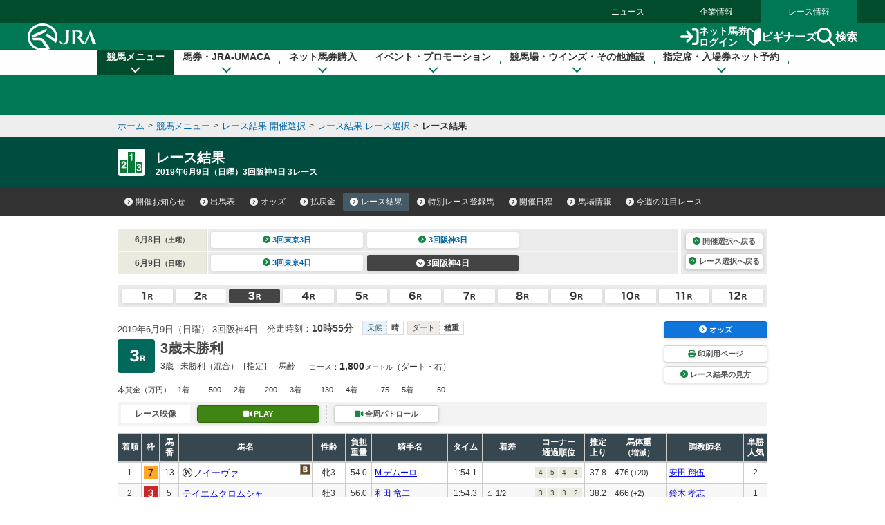

--- FILE ---
content_type: text/html
request_url: https://www.jra.go.jp/JRADB/accessS.html?CNAME=pw01sde1009201903040320190609/62
body_size: 17603
content:
<!doctype html>
<html lang="ja">
  <head>
    <meta charset="Shift_JIS">
    <title>レース結果　JRA</title>
    
    
    <link rel="stylesheet" href="/common_r/css/base_property.css" />
<link rel="stylesheet" href="/common_d/css/reset.css" />
<link rel="stylesheet" href="/JRADB/common_d/css/fonts.css" />
<link rel="stylesheet" href="/JRADB/common_d/css/fontawesome_all.css">
<link rel="stylesheet" href="/JRADB/common_d/css/v4-shims.css">
<link rel="stylesheet" href="/common_d/css/frame_r.css?version=202510" />
<link rel="stylesheet" href="/JRADB/common_d/css/component_d.css?version=202412" />
<link rel="stylesheet" href="/JRADB/common_d/js/jquery.rcrumbs.css" />
<link rel="stylesheet" href="/JRADB/common_d/css/kaisai_info.css?version=2021" />
    <link rel="stylesheet" href="/JRADB/keiba/_css/result.css?version=202406" />
    <script src="/JRADB/js/common2.js"></script>
<script src="/JRADB/common_d/js/jquery-3.5.1.min.js"></script>
<script src="/JRADB/common_d/js/jquery.easing.min.js"></script>
<script src="/JRADB/common_d/js/jquery.cookie.js?version=2021"></script>
<script type="text/javascript" src="//web-cache.stream.ne.jp/web/jra/onetag2020/jstUtil.js" charset="Shift_JIS"></script>
<script src="//web-cache.stream.ne.jp/web/jra/onetag2020/eqOnetag.js"></script>
<script src="/common_r/header/js/header_r.js?version=202500"></script>
<script src="/common_r/footer/js/page_top.js?version=202500"></script>
<script src="/JRADB/common_d/pagetop/js/page_top.js?version=2021"></script>
<script src="/JRADB/common_d/js/anchor_scroll.js?version=2021"></script>
<script src="/JRADB/common_d/js/jquery.rcrumbs.js?version=2021"></script>
<script src="/JRADB/common_d/js/bread_crumbs.js?version=2021"></script>
<script src="/JRADB/common_d/js/jquery.matchHeight.js?version=2021"></script>
<script src="/JRADB/common_d/js/component_d.js?version=2024"></script>
<script src="/JRADB/common_d/js/kaisai_info.js?version=202104"></script>
<script type="module" charset="UTF-8" src="//web-cache.stream.ne.jp/web/jra/onetag2020/js/eqLivePopup.js"></script>
    <script src="/JRADB/keiba/_js/result.js?version=202102"></script>
    <script src="/JRADB/js/seiseki.js?version=202012"></script>
  </head>
  <body data-keiba-related-menu="result">
    <div id="wrapper">

      <div id="navigation_skip"><p><a href="#contents" tabindex="1"><i class="fa fa-chevron-circle-down" aria-hidden="true"></i>本文へ移動する</a></p></div>

<div id="header_bg"></div>

<div id="header" data-current="keiba">
<div class="content">

<div class="global_nav">
<div class="menu_list">
<div><a href="/news/">ニュース</a></div>
<div><a href="/company/">企業情報</a></div>
<div><a href="/">レース情報</a></div>
</div>
</div>

<div class="line main">
<div class="inner">
<h1><a href="/" class="sp_link_check" data-sp-link="https://sp.jra.jp/"><img src="/common_r/header/img/logo_jra.svg" alt="JRA 日本中央競馬会" /></a></h1>

<div class="menu_block">

<div class="submenu">
<div class="login"><a href="https://www.ipat.jra.go.jp/" target="_blank" title="新規ウインドウで開きます" class="sp_link_check" data-sp-link="https://www.ipat.jra.go.jp/sp/"><img src="/common_r/header/img/icon_login.svg" alt="">ネット馬券<br>ログイン</a></div>
<div class="beginner"><a href="/kouza/beginner/"><img src="/common_r/header/img/icon_beginner.svg" alt="">ビギナーズ</a></div>
<div class="search"><a href="#"  class="modal_open" role="button" tabindex="0" aria-label="検索ウィンドウを開く"><img src="/common_r/header/img/icon_search.svg" alt="">検索</a></div>

</div>

<div class="menu">
<div class="btn">
<a href="#" class="">

<span class="icon" aria-hidden="true">
<span class="bar"><span aria-hidden="true"></span><span aria-hidden="true"></span><span aria-hidden="true"></span></span>
</span>
<span class="txt"><span class="cap menu">メニュー</span><span class="cap close">閉じる</span></span>

</a>
</div>
</div>

</div><!-- /[.menu_block] -->

</div>
</div>

<div class="line" id="mega_menu">
<div class="inner">

<div class="primary_link_list">
<ul>
<li><a href="//www.jra.go.jp/faq/"><span class="icon"><i class="fa-solid fa-chevron-right" aria-hidden="true"></i></span><span class="txt">お問い合わせ/FAQ</span></a></li>
<li><a href="//qrcode.jra.go.jp/" target="_blank" title="新規ウインドウで開きます"><span class="icon"><i class="fa-solid fa-arrow-up-right-from-square" aria-hidden="true"></i></span><span class="txt">スマッピー</span></a></li>
<li><a href="https://www.ipat.jra.go.jp/sp/umaca/" target="_blank" title="新規ウインドウで開きます"><span class="icon"><i class="fa-solid fa-arrow-up-right-from-square" aria-hidden="true"></i></span><span class="txt">UMACAスマート</span></a></li>
</ul>
</div>

<ul>
<li id="gnav_keiba">
<div class="menu_unit">

<a href="/keiba/" class="category_home_link">競馬メニュー<i class="fa-solid fa-chevron-down"></i></a>
<div class="category_open_link">競馬メニュー<i class="fa-solid fa-chevron-down"></i></div>

<div class="submenu">

<div class="sub_head">
<a href="/keiba/"><i class="fa-solid fa-chevron-right" aria-hidden="true"></i>競馬メニュー トップ</a>
<div class="close"><a href="#" title="メニューを閉じる"><span class="sr-only">メニューを閉じる</span><i class="fa-solid fa-xmark" aria-hidden="true"></i></a></div>
</div>

<div class="menu_wrap col4">

<div class="col_wrap">
<div class="group_unit">
<p class="category"><span class="icon"><img src="/common_r/header/img/icon_submenu_category1_1.png" alt="" /></span><span class="txt">今週の開催情報</span></p>

<ul class="col2">
<li><a href="#" onClick="doAction('/JRADB/accessI.html','pw01ide01/4F');return false;"><span class="icon"><i class="fa-solid fa-chevron-right" aria-hidden="true"></i></span><span class="txt">開催お知らせ</span></a></li>
<li><a href="#" onClick="doAction('/JRADB/accessD.html','pw01dli00/F3');return false;"><span class="icon"><i class="fa-solid fa-chevron-right" aria-hidden="true"></i></span><span class="txt">出馬表</span></a></li>
<li><a href="#" onClick="doAction('/JRADB/accessO.html','pw15oli00/6D');return false;"><span class="icon"><i class="fa-solid fa-chevron-right" aria-hidden="true"></i></span><span class="txt">オッズ</span></a></li>
<li><a href="#" onClick="doAction('/JRADB/accessS.html','pw01sli00/AF');return false;"><span class="icon"><i class="fa-solid fa-chevron-right" aria-hidden="true"></i></span><span class="txt">レース結果</span></a></li>
<li><a href="/keiba/calendar/"><span class="icon"><i class="fa-solid fa-chevron-right" aria-hidden="true"></i></span><span class="txt">開催日程</span></a></li>
<li><a href="#" onClick="doAction('/JRADB/accessH.html','pw01hli00/03');return false;"><span class="icon"><i class="fa-solid fa-chevron-right" aria-hidden="true"></i></span><span class="txt">払戻金</span></a></li>
<li><a href="#" onClick="doAction('/JRADB/accessT.html','pw03trl00/29');return false;"><span class="icon"><i class="fa-solid fa-chevron-right" aria-hidden="true"></i></span><span class="txt">特別レース登録馬</span></a></li>
<li><a href="#" onClick="doAction('/JRADB/accessR.html','pw02uliD19999');return false"><span class="icon"><i class="fa-solid fa-chevron-right" aria-hidden="true"></i></span><span class="txt">競走馬検索</span></a></li>
<li><a href="/keiba/baba/"><span class="icon"><i class="fa-solid fa-chevron-right" aria-hidden="true"></i></span><span class="txt">馬場情報</span></a></li>
<li><a href="/keiba/thisweek/"><span class="icon"><i class="fa-solid fa-chevron-right" aria-hidden="true"></i></span><span class="txt">今週の注目レース</span></a></li>
<li><a href="/datafile/kiroku/"><span class="icon"><i class="fa-solid fa-chevron-right" aria-hidden="true"></i></span><span class="txt">達成間近な記録</span></a></li>
</ul>
</div>
</div>

<div class="col_wrap">
<div class="group_unit">
<p class="category"><span class="icon"><img src="/common_r/header/img/icon_submenu_category1_2.png" alt="" /></span><span class="txt">データファイル</span></p>

<ul class="col2">
<li><a href="/keiba/tokubetsu/"><span class="icon"><i class="fa-solid fa-chevron-right" aria-hidden="true"></i></span><span class="txt">G&#8544;レース出走馬決定順</span></a></li>
<li><a href="/datafile/seiseki/"><span class="icon"><i class="fa-solid fa-chevron-right" aria-hidden="true"></i></span><span class="txt">レース成績データ</span></a></li>
<li><a href="/datafile/tokubetsu/"><span class="icon"><i class="fa-solid fa-chevron-right" aria-hidden="true"></i></span><span class="txt">特別レース名解説</span></a></li>
<li><a href="/datafile/meikan/"><span class="icon"><i class="fa-solid fa-chevron-right" aria-hidden="true"></i></span><span class="txt">騎手・調教師データ</span></a></li>
<li><a href="/datafile/leading/"><span class="icon"><i class="fa-solid fa-chevron-right" aria-hidden="true"></i></span><span class="txt">リーディング情報</span></a></li>
<li><a href="/datafile/ranking/"><span class="icon"><i class="fa-solid fa-chevron-right" aria-hidden="true"></i></span><span class="txt">レーティング</span></a></li>
<li><a href="#" onclick="doAction('/JRADB/accessW.html','pr13rli00/8E');return false"><span class="icon"><i class="fa-solid fa-chevron-right" aria-hidden="true"></i></span><span class="txt">レコードタイム表</span></a></li>
<li><a href="/datafile/resist/"><span class="icon"><i class="fa-solid fa-chevron-right" aria-hidden="true"></i></span><span class="txt">競走馬登録馬名簿・馬名意味</span></a></li>
<li><a href="#" onClick="doAction('/JRADB/accessV.html','pv156liH1/98');return false"><span class="icon"><i class="fa-solid fa-chevron-right" aria-hidden="true"></i></span><span class="txt">競走馬登録・抹消一覧</span></a></li>
<li><a href="/keiba/5dai/"><span class="icon"><i class="fa-solid fa-chevron-right" aria-hidden="true"></i></span><span class="txt">5大登録</span></a></li>
<li><a href="/keiba/rpdf/"><span class="icon"><i class="fa-solid fa-chevron-right" aria-hidden="true"></i></span><span class="txt">開催場別出馬表</span></a></li>
</ul>
</div>
</div>

<div class="col_wrap">
<div class="group_unit">
<p class="category"><span class="icon"><img src="/common_r/header/img/icon_submenu_category1_3.png" alt="" /></span><span class="txt">競馬のルール</span></p>

<ul>
<li><a href="/keiba/program/"><span class="icon"><i class="fa-solid fa-chevron-right" aria-hidden="true"></i></span><span class="txt">競馬番組</span></a></li>
<li><a href="/judge/"><span class="icon"><i class="fa-solid fa-chevron-right" aria-hidden="true"></i></span><span class="txt">降着・失格のルール</span></a></li>
<li><a href="/keiba/rules/"><span class="icon"><i class="fa-solid fa-chevron-right" aria-hidden="true"></i></span><span class="txt">競馬のルール</span></a></li>
</ul>
</div>

<div class="group_unit">
<p class="category"><span class="icon"><img src="/common_r/header/img/icon_submenu_category1_4.png" alt="" /></span><span class="txt">海外競馬・地方競馬</span></p>

<ul>
<li><a href="/keiba/overseas/"><span class="icon"><i class="fa-solid fa-chevron-right" aria-hidden="true"></i></span><span class="txt">海外競馬発売</span></a></li>
<li><a href="/news/kaigai/"><span class="icon"><i class="fa-solid fa-chevron-right" aria-hidden="true"></i></span><span class="txt">JRAの国際競走</span></a></li>
<li><a href="/link/nar.html"><span class="icon"><i class="fa-solid fa-chevron-right" aria-hidden="true"></i></span><span class="txt">地方競馬の情報・関連リンク</span></a></li>
</ul>
</div>
</div>
<div class="col_wrap">

<div class="group_unit">
<p class="category"><span class="icon"><img src="/common_r/header/img/icon_submenu_category1_5.png" alt="" /></span><span class="txt">競馬にかかわる人々</span></p>

<ul>
<li><a href="/owner/"><span class="icon"><i class="fa-solid fa-chevron-right" aria-hidden="true"></i></span><span class="txt">馬主情報</span></a></li>
<li><a href="/school/jockey/"><span class="icon"><i class="fa-solid fa-chevron-right" aria-hidden="true"></i></span><span class="txt">騎手になるには</span></a></li>
<li><a href="/school/stable/work/"><span class="icon"><i class="fa-solid fa-chevron-right" aria-hidden="true"></i></span><span class="txt">厩舎スタッフになるには</span></a></li>
</ul>


</div>

<div class="group_unit">
<p class="category"><span class="icon"><img src="/common_r/header/img/icon_submenu_category1_7.png" alt="" /></span><span class="txt">競馬中継・ライブ配信</span></p>

<ul>
<li><a href="/tvradio/"><span class="icon"><i class="fa-solid fa-chevron-right" aria-hidden="true"></i></span><span class="txt">競馬中継・ライブ配信</span></a></li>
</ul>
</div>
</div>
</div>

</div>
</div>
</li>

<li id="gnav_cash">
<div class="menu_unit">
<a href="/kouza/" class="category_home_link">馬券・JRA-UMACA<i class="fa-solid fa-chevron-down"></i></a>
<div class="category_open_link">馬券・JRA-UMACA<i class="fa-solid fa-chevron-down"></i></div>
<div class="submenu">

<div class="sub_head">
<a href="/kouza/"><i class="fa-solid fa-chevron-right" aria-hidden="true"></i>馬券・JRA-UMACA トップ</a>
<div class="close"><a href="#" title="メニューを閉じる"><span class="sr-only">メニューを閉じる</span><i class="fa-solid fa-xmark" aria-hidden="true"></i></a></div>
</div>

<div class="menu_wrap col4">

<div class="col_wrap">
<div class="group_unit">
<p class="category"><span class="icon"><img src="/common_r/header/img/icon_submenu_category2_1.png" alt="" /></span><span class="txt">発売・払戻</span></p>

<ul>
<li><a href="/kouza/yoko/"><span class="icon"><i class="fa-solid fa-chevron-right" aria-hidden="true"></i></span><span class="txt">発売レース一覧</span></a></li>
<li><a href="/kouza/win5/info/racelist.html"><span class="icon"><i class="fa-solid fa-chevron-right" aria-hidden="true"></i></span><span class="txt">WIN5対象レース</span></a></li>
<li><a href="/kouza/haraimodoshi/"><span class="icon"><i class="fa-solid fa-chevron-right" aria-hidden="true"></i></span><span class="txt">払戻カレンダー</span></a></li>
</ul>
</div>

<div class="group_unit">
<p class="category"><span class="icon"><img src="/common_r/header/img/icon_submenu_category2_2.png" alt="" /></span><span class="txt">UMACA</span></p>

<ul class="col2">
<li><a href="/kouza/umaca/"><span class="icon"><i class="fa-solid fa-chevron-right" aria-hidden="true"></i></span><span class="txt">UMACAとは</span></a></li>
<li><a href="/kouza/umaca/issue/"><span class="icon"><i class="fa-solid fa-chevron-right" aria-hidden="true"></i></span><span class="txt">UMACA会員登録方法</span></a></li>
<li><a href="/kouza/umaca/howto/"><span class="icon"><i class="fa-solid fa-chevron-right" aria-hidden="true"></i></span><span class="txt">UMACAご利用方法</span></a></li>
<li><a href="/kouza/umaca/smart/"><span class="icon"><i class="fa-solid fa-chevron-right" aria-hidden="true"></i></span><span class="txt">UMACAスマート</span></a></li>
<li><a href="/kouza/umaca/point/"><span class="icon"><i class="fa-solid fa-chevron-right" aria-hidden="true"></i></span><span class="txt">UMACAポイント</span></a></li>
<li><a href="/kouza/umaca/bonus/"><span class="icon"><i class="fa-solid fa-chevron-right" aria-hidden="true"></i></span><span class="txt">UMACAボーナスポイント</span></a></li>
<li><a href="https://umaportsp.jra.jp" target="_blank" title="新規ウインドウで開きます"><span class="icon"><i class="fa-solid fa-arrow-up-right-from-square" aria-hidden="true"></i></span><span class="txt">UMACAマイページ</span></a></li>
<li><a href="/kouza/umaca/umaport/"><span class="icon"><i class="fa-solid fa-chevron-right" aria-hidden="true"></i></span><span class="txt">UMAポート</span></a></li>
</ul>
</div>
</div>

<div class="col_wrap">
<div class="group_unit">
<p class="category"><span class="icon"><img src="/common_r/header/img/icon_submenu_category2_3.png" alt="" /></span><span class="txt">スマッピー</span></p>

<ul>
<li><a href="/kouza/qrbet/"><span class="icon"><i class="fa-solid fa-chevron-right" aria-hidden="true"></i></span><span class="txt">スマッピーとは</span></a></li>
<li><a href="//qrcode.jra.go.jp/" target="_blank" title="新規ウインドウで開きます"><span class="icon"><i class="fa-solid fa-arrow-up-right-from-square" aria-hidden="true"></i></span><span class="txt">スマッピー用QR作成サイト</span></a></li>
</ul>
</div>

<div class="group_unit">
<p class="category"><span class="icon"><img src="/common_r/header/img/icon_submenu_category2_4.png" alt="" /></span><span class="txt">JRAプレミアム・プラス10</span></p>

<ul>
<li><a href="/kouza/ultrapremium/"><span class="icon"><i class="fa-solid fa-chevron-right" aria-hidden="true"></i></span><span class="txt">JRAウルトラプレミアム</span></a></li>

<li><a href="/kouza/premium/"><span class="icon"><i class="fa-solid fa-chevron-right" aria-hidden="true"></i></span><span class="txt">JRAプレミアム</span></a></li>
<li><a href="/kouza/superpremium/"><span class="icon"><i class="fa-solid fa-chevron-right" aria-hidden="true"></i></span><span class="txt">JRAスーパープレミアム</span></a></li>
<li><a href="/kouza/plus10/"><span class="icon"><i class="fa-solid fa-chevron-right" aria-hidden="true"></i></span><span class="txt">JRAプラス10</span></a></li>
</ul>
</div>

<div class="group_unit">
<p class="category"><span class="icon"><img src="/common_r/header/img/icon_submenu_category_win5.png" alt="" /></span><span class="txt">WIN5</span></p>

<ul>
<li><a href="/kouza/win5/"><span class="icon"><i class="fa-solid fa-chevron-right" aria-hidden="true"></i></span><span class="txt">WIN5とは</span></a></li>
<li><a href="/kouza/win5/basic/"><span class="icon"><i class="fa-solid fa-chevron-right" aria-hidden="true"></i></span><span class="txt">WIN5を知ろう</span></a></li>
<li><a href="/kouza/win5/buy/"><span class="icon"><i class="fa-solid fa-chevron-right" aria-hidden="true"></i></span><span class="txt">WIN5の買い方は3通り</span></a></li>
<li><a href="/kouza/win5/member/"><span class="icon"><i class="fa-solid fa-chevron-right" aria-hidden="true"></i></span><span class="txt">購入するには？</span></a></li>
</ul>
</div>

</div>

<div class="col_wrap">
<div class="group_unit">
<p class="category"><span class="icon"><img src="/common_r/header/img/icon_submenu_category3_1.png" alt="" /></span><span class="txt">はじめての方へ</span></p>

<div class="category_top">
<a href="/kouza/beginner/"><span class="icon"><i class="fa-solid fa-chevron-right" aria-hidden="true"></i></span><span class="txt">ビギナーズ</span></a>
</div>

<ul class="col2">
<li><a href="/kouza/beginner/baken/"><span class="icon"><i class="fa-solid fa-chevron-right" aria-hidden="true"></i></span><span class="txt">馬券の種類</span></a></li>
<li><a href="/kouza/beginner/mark/"><span class="icon"><i class="fa-solid fa-chevron-right" aria-hidden="true"></i></span><span class="txt">マークカード</span></a></li>
<li><a href="/kouza/beginner/buy/"><span class="icon"><i class="fa-solid fa-chevron-right" aria-hidden="true"></i></span><span class="txt">馬券の購入（現金）</span></a></li>
<li><a href="/kouza/beginner/cashless/"><span class="icon"><i class="fa-solid fa-chevron-right" aria-hidden="true"></i></span><span class="txt">馬券の購入（UMACA）</span></a></li>
<li><a href="/kouza/useful/mark_form_tensu/"><span class="icon"><i class="fa-solid fa-chevron-right" aria-hidden="true"></i></span><span class="txt">フォーメーション組合せ数計算</span></a></li>
<li><a href="/kouza/yougo/"><span class="icon"><i class="fa-solid fa-chevron-right" aria-hidden="true"></i></span><span class="txt">競馬用語辞典</span></a></li>
<li><a href="/kouza/useful/hayamihyo/"><span class="icon"><i class="fa-solid fa-chevron-right" aria-hidden="true"></i></span><span class="txt">マークカード点数早見表</span></a></li>
<li><a href="#" onclick="doAction('/JRADB/accessX.html','pr12rnk00/01');return false"><span class="icon"><i class="fa-solid fa-chevron-right" aria-hidden="true"></i></span><span class="txt">払戻金ランキング</span></a></li>
<li><a href="/kouza/thoroughbred/"><span class="icon"><i class="fa-solid fa-chevron-right" aria-hidden="true"></i></span><span class="txt">サラブレッド講座</span></a></li>
<li><a href="/kouza/beginner/seminar/"><span class="icon"><i class="fa-solid fa-chevron-right" aria-hidden="true"></i></span><span class="txt">ビギナーズセミナー</span></a></li>
</ul>
</div>
</div>

<div class="col_wrap">
<div class="group_unit">
<p class="category"><span class="icon"><img src="/common_r/header/img/icon_submenu_category2_6.png" alt="" /></span><span class="txt">馬券のルール</span></p>

<ul>
<li><a href="/kouza/baken/index.html#cat_sell"><span class="icon"><i class="fa-solid fa-chevron-right" aria-hidden="true"></i></span><span class="txt">発売</span></a></li>
<li><a href="/kouza/baken/index.html#cat_harai"><span class="icon"><i class="fa-solid fa-chevron-right" aria-hidden="true"></i></span><span class="txt">払戻</span></a></li>
<li><a href="/kouza/baken/index.html#cat_return"><span class="icon"><i class="fa-solid fa-chevron-right" aria-hidden="true"></i></span><span class="txt">返還</span></a></li>
<li><a href="/kouza/baken/index.html#cat_calc"><span class="icon"><i class="fa-solid fa-chevron-right" aria-hidden="true"></i></span><span class="txt">払戻金の計算方法</span></a></li>
<li><a href="/kouza/baken/index.html#cat_info"><span class="icon"><i class="fa-solid fa-chevron-right" aria-hidden="true"></i></span><span class="txt">JRAからのお願い</span></a></li>
</ul>
</div>
</div>

</div>
</div>

</div>
</li>

<li id="gnav_dento">
<div class="menu_unit">
<a href="/dento.html" class="category_home_link">ネット馬券購入<i class="fa-solid fa-chevron-down"></i></a>
<div class="category_open_link">ネット馬券購入<i class="fa-solid fa-chevron-down"></i></div>

<div class="submenu">

<div class="sub_head">
<a href="/dento.html"><i class="fa-solid fa-chevron-right" aria-hidden="true"></i>ネット馬券購入 トップ</a>
<div class="close"><a href="#" title="メニューを閉じる"><span class="sr-only">メニューを閉じる</span><i class="fa-solid fa-xmark" aria-hidden="true"></i></a></div>
</div>

<div class="menu_wrap col3 row1">


<div class="group_unit">
<div class="login_unit">

<div class="btn_list">
<div class="unit soku">
<a href="https://www.ipat.jra.go.jp/" target="_blank" title="新規ウインドウで開きます" class="sp_link_check" data-sp-link="https://www.ipat.jra.go.jp/sp/">
<div class="logo"><img src="/common_r/header/img/logo_login_soku.svg" alt="即PAT A-PAT"></div>
<div class="btn_wrap"><div class="btn-round"><i class="fa-solid fa-arrow-right-to-bracket"></i>ログイン</div></div>
</a>
</div>

<div class="unit direct">
<a href="https://www.direct.jra.go.jp/" target="_blank" title="新規ウインドウで開きます">
<div class="logo"><img src="/common_r/header/img/logo_login_direct.svg" alt="JRAダイレクト"></div>
<div class="btn_wrap"><div class="btn-round"><i class="fa-solid fa-arrow-right-to-bracket"></i>ログイン</div></div>
</a>
</div>
<div class="unit nar">
<a href="https://n.ipat.jra.go.jp/" target="_blank" title="新規ウインドウで開きます" class="sp_link_check" data-sp-link="https://n.ipat.jra.go.jp/sp/">
<div class="logo"><img src="/common_r/header/img/logo_login_nar.svg" alt="地方競馬"></div>
<div class="btn_wrap"><div class="btn-round"><i class="fa-solid fa-arrow-right-to-bracket"></i>ログイン</div></div>
</a>
</div>
</div>

<ul class="link_list_mm">
<li><a href="/faq/id/"><span class="icon"><i class="fa-solid fa-chevron-right" aria-hidden="true"></i></span><span class="txt">加入者番号等がご不明な方</span></a></li>
<li><a href="/dento/soku/about.html"><span class="icon"><i class="fa-solid fa-chevron-right" aria-hidden="true"></i></span><span class="txt">新規会員登録</span></a></li>
</ul>

<div class="related_links">

<div><a href="https://www.nvinq.jra.go.jp/jra/servlet/JRAVotereference" class="sp_link_check btn_radius" target="_blank" title="新規ウインドウで開きます" data-sp-link="https://www.nvinq.jra.go.jp/jrasp/JRASMPVotereference"><img src="/common_r/header/img/icon_history.svg" alt="">ネット購入履歴<span class="icon"><i class="fa-solid fa-arrow-up-right-from-square" aria-hidden="true"></i></span></a></div>

<div><a href="https://www.clubjranet.jra.go.jp/clubjranet_pc/" class="sp_link_check btn_radius" target="_blank" title="新規ウインドウで開きます" data-sp-link="https://m.clubjranet.jra.go.jp/clubjranet_mo/sp/"><img src="/common_r/header/img/icon_club_jra.svg" alt="">Club JRA-Net<span class="icon"><i class="fa-solid fa-arrow-up-right-from-square" aria-hidden="true"></i></span></a></div>

</div>

</div>

</div>


<div class="col_wrap">
<div class="group_unit">
<p class="category"><span class="icon"><img src="/common_r/header/img/icon_submenu_category_dento1.svg" alt="" /></span><span class="txt"><a href="/dento/soku/about.html">新規会員登録</a></span></p>

<!-- <ul>
<li><a href="/dento/soku/about.html"><span class="icon"><i class="fa-solid fa-chevron-right" aria-hidden="true"></i></span><span class="txt">即PAT（ソクパット）とは？</span></a></li>
</ul> -->

</div>

<div class="group_unit">
<p class="category"><span class="icon"><img src="/common_r/header/img/icon_submenu_category_dento2.svg" alt="" /></span><span class="txt">ご利用案内</span></p>

<ul>
<li><a href="/dento/soku.html"><span class="icon"><i class="fa-solid fa-chevron-right" aria-hidden="true"></i></span><span class="txt">即PAT</span></a></li>
<li><a href="/dento/a.html"><span class="icon"><i class="fa-solid fa-chevron-right" aria-hidden="true"></i></span><span class="txt">A-PAT</span></a></li>
<li><a href="/dento/direct.html"><span class="icon"><i class="fa-solid fa-chevron-right" aria-hidden="true"></i></span><span class="txt">JRAダイレクト</span></a></li>
<li><a href="/dento/ars/instructions.html"><span class="icon"><i class="fa-solid fa-chevron-right" aria-hidden="true"></i></span><span class="txt">担保ARS</span></a></li>
</ul>

</div>
</div>

<div class="col_wrap">
<div class="group_unit">
<p class="category"><span class="icon"><img src="/common_r/header/img/icon_submenu_category_dento4.svg" alt="" /></span><span class="txt">キャンペーン</span></p>

<ul>
<li><a href="/dento/campaign.html"><span class="icon"><i class="fa-solid fa-chevron-right" aria-hidden="true"></i></span><span class="txt">キャンペーン一覧</span></a></li>
</ul>

</div>
</div>

</div>
</div>

</div>
</li>

<li id="gnav_event">
<div class="menu_unit">
<a href="/event/" class="category_home_link">イベント・プロモーション<i class="fa-solid fa-chevron-down"></i></a>
<div class="category_open_link">イベント・プロモーション<i class="fa-solid fa-chevron-down"></i></div>

<div class="submenu">

<div class="sub_head">
<a href="/event/"><i class="fa-solid fa-chevron-right" aria-hidden="true"></i>イベント・プロモーション トップ</a>
<div class="close"><a href="#" title="メニューを閉じる"><span class="sr-only">メニューを閉じる</span><i class="fa-solid fa-xmark" aria-hidden="true"></i></a></div>
</div>


<div class="menu_wrap col3 row1">

<div class="col_wrap">  
<div class="group_unit">
<p class="category"><span class="icon"><img src="/common_r/header/img/icon_submenu_category4_2.png" alt="" /></span><span class="txt">イベント</span></p>

<ul class="col2">
<li><a href="https://jra-fun.jp/event/list/" target="_blank" title="新規ウインドウで開きます（外部サイトに接続）"><span class="icon"><i class="fa-solid fa-arrow-up-right-from-square" aria-hidden="true"></i></span><span class="txt">競馬場</span></a></li>
<li><a href="/event/index2.html"><span class="icon"><i class="fa-solid fa-chevron-right" aria-hidden="true"></i></span><span class="txt">ウインズ</span></a></li>
<li><a href="/event/index3.html"><span class="icon"><i class="fa-solid fa-chevron-right" aria-hidden="true"></i></span><span class="txt">パークウインズ</span></a></li>
<li><a href="/event/index7.html"><span class="icon"><i class="fa-solid fa-chevron-right" aria-hidden="true"></i></span><span class="txt">ネット投票</span></a></li>
<li><a href="/event/index4.html"><span class="icon"><i class="fa-solid fa-chevron-right" aria-hidden="true"></i></span><span class="txt">馬とのふれあい</span></a></li>
<li><a href="/event/index5.html"><span class="icon"><i class="fa-solid fa-chevron-right" aria-hidden="true"></i></span><span class="txt">公開調教</span></a></li>
<li><a href="/event/index6.html"><span class="icon"><i class="fa-solid fa-chevron-right" aria-hidden="true"></i></span><span class="txt">その他</span></a></li>
</ul>
</div>
</div>

<div class="col_wrap">  
<div class="group_unit">
<p class="category"><span class="icon"><img src="/common_r/header/img/icon_submenu_category4_1.png" alt="" /></span><span class="txt">プロモーション</span></p>

<ul class="col2">
<li><a href="https://jra-fun.jp/" target="_blank" title="新規ウインドウで開きます（外部サイトに接続）"><span class="icon"><i class="fa-solid fa-arrow-up-right-from-square" aria-hidden="true"></i></span><span class="txt">JRA FUN</span></a></li>
<li><a href="https://jra-fun.jp/hellospecialtimes/" target="_blank" title="新規ウインドウで開きます（外部サイトに接続）"><span class="icon"><i class="fa-solid fa-arrow-up-right-from-square" aria-hidden="true"></i></span><span class="txt">Hello, Special Times.</span></a></li>
<li><a href="https://umajo.jra.jp" target="_blank" title="新規ウインドウで開きます（外部サイトに接続）"><span class="icon"><i class="fa-solid fa-arrow-up-right-from-square" aria-hidden="true"></i></span><span class="txt">UMAJO</span></a></li>
<li><a href="https://jra-fun.jp/welcome-chance/" target="_blank" title="新規ウインドウで開きます"><span class="icon"><i class="fa-solid fa-arrow-up-right-from-square" aria-hidden="true"></i></span><span class="txt">Welcomeチャンス！</span></a></li>
<li><a href="https://turfy.jp/" target="_blank" title="新規ウインドウで開きます（外部サイトに接続）"><span class="icon"><i class="fa-solid fa-arrow-up-right-from-square" aria-hidden="true"></i></span><span class="txt">TURFY LAND</span></a></li>
</ul>
</div>
</div>

<div class="col_wrap">  
<div class="group_unit">
<p class="category"><span class="icon"><img src="/common_r/header/img/icon_submenu_category4_3.png" alt="" /></span><span class="txt">競馬ギャラリー</span></p>

<ul class="col2">
<li><a href="/gallery/ads/"><span class="icon"><i class="fa-solid fa-chevron-right" aria-hidden="true"></i></span><span class="txt">年間CM</span></a></li>
<li><a href="/gallery/ads/other.html"><span class="icon"><i class="fa-solid fa-chevron-right" aria-hidden="true"></i></span><span class="txt">JRAポスター</span></a></li>
<li><a href="/gallery/ads/sonota.html"><span class="icon"><i class="fa-solid fa-chevron-right" aria-hidden="true"></i></span><span class="txt">その他</span></a></li>

<li><a href="/gallery/jrasho/"><span class="icon"><i class="fa-solid fa-chevron-right" aria-hidden="true"></i></span><span class="txt">JRA賞</span></a></li>
<li><a href="/gallery/dendo/"><span class="icon"><i class="fa-solid fa-chevron-right" aria-hidden="true"></i></span><span class="txt">競馬の殿堂</span></a></li>
<li><a href="/gallery/3minmeiba/"><span class="icon"><i class="fa-solid fa-chevron-right" aria-hidden="true"></i></span><span class="txt">3分でわかった気になる名馬</span></a></li>

<li><a href="/gallery/update/"><span class="icon"><i class="fa-solid fa-chevron-right" aria-hidden="true"></i></span><span class="txt">アップデートムービー</span></a></li>
<li><a href="/gallery/column/"><span class="icon"><i class="fa-solid fa-chevron-right" aria-hidden="true"></i></span><span class="txt">競馬コラム</span></a></li>
<li><a href="/gallery/digital_contents/"><span class="icon"><i class="fa-solid fa-chevron-right" aria-hidden="true"></i></span><span class="txt">壁紙カレンダー</span></a></li>
<li><a href="/gallery/digital_contents/digital_book/"><span class="icon"><i class="fa-solid fa-chevron-right" aria-hidden="true"></i></span><span class="txt">デジタルブック</span></a></li>

<li><a href="/gallery/blog/"><span class="icon"><i class="fa-solid fa-chevron-right" aria-hidden="true"></i></span><span class="txt">ブログ</span></a></li>

<li><a href="/link/eizo.html"><span class="icon"><i class="fa-solid fa-chevron-right" aria-hidden="true"></i></span><span class="txt">映像サービス・グッズ販売など</span></a></li>

</ul>
</div>
</div>


</div>
</div>
</div>
</li>

<li id="gnav_facilities">
<div class="menu_unit">
<a href="/facilities/" class="category_home_link">競馬場・ウインズ・その他施設<i class="fa-solid fa-chevron-down"></i></a>
<div class="category_open_link">競馬場・ウインズ・その他施設<i class="fa-solid fa-chevron-down"></i></div>

<div class="submenu">

<div class="sub_head">
<a href="/facilities/"><i class="fa-solid fa-chevron-right" aria-hidden="true"></i>競馬場・ウインズ・その他施設 トップ</a>
<div class="close"><a href="#" title="メニューを閉じる"><span class="sr-only">メニューを閉じる</span><i class="fa-solid fa-xmark" aria-hidden="true"></i></a></div>
</div>

<div class="menu_wrap col4">

<div class="col_wrap">
<div class="group_unit">
<p class="category"><span class="icon"><img src="/common_r/header/img/icon_submenu_category5_6.png" alt="" /></span><span class="txt">インフォメーション</span></p>

<ul>
<li><a href="/facilities/wifi/"><span class="icon"><i class="fa-solid fa-chevron-right" aria-hidden="true"></i></span><span class="txt">Wi-Fi（無線LAN）</span></a></li>
<li><a href="/facilities/informations/"><span class="icon"><i class="fa-solid fa-chevron-right" aria-hidden="true"></i></span><span class="txt">JRAからのお願い・ご注意</span></a></li>
</ul>
</div>

</div>

<div class="col_wrap">
<div class="group_unit">
<p class="category"><span class="icon"><img src="/common_r/header/img/icon_submenu_category5_2.png" alt="" /></span><span class="txt">競馬場</span></p>

<div class="category_top">
<a href="/facilities/"><span class="icon"><i class="fa-solid fa-chevron-right" aria-hidden="true"></i></span><span class="txt">競馬場トップ</span></a>
</div>

<ul class="col3">
<li><a href="/facilities/race/sapporo/"><span class="icon"><i class="fa-solid fa-chevron-right" aria-hidden="true"></i></span><span class="txt">札幌競馬場</span></a></li>
<li><a href="/facilities/race/hakodate/"><span class="icon"><i class="fa-solid fa-chevron-right" aria-hidden="true"></i></span><span class="txt">函館競馬場</span></a></li>
<li><a href="/facilities/race/fukushima/"><span class="icon"><i class="fa-solid fa-chevron-right" aria-hidden="true"></i></span><span class="txt">福島競馬場</span></a></li>
<li><a href="/facilities/race/niigata/"><span class="icon"><i class="fa-solid fa-chevron-right" aria-hidden="true"></i></span><span class="txt">新潟競馬場</span></a></li>
<li><a href="/facilities/race/tokyo/"><span class="icon"><i class="fa-solid fa-chevron-right" aria-hidden="true"></i></span><span class="txt">東京競馬場</span></a></li>
<li><a href="/facilities/race/nakayama/"><span class="icon"><i class="fa-solid fa-chevron-right" aria-hidden="true"></i></span><span class="txt">中山競馬場</span></a></li>
<li><a href="/facilities/race/chukyo/"><span class="icon"><i class="fa-solid fa-chevron-right" aria-hidden="true"></i></span><span class="txt">中京競馬場</span></a></li>
<li><a href="/facilities/race/kyoto/"><span class="icon"><i class="fa-solid fa-chevron-right" aria-hidden="true"></i></span><span class="txt">京都競馬場</span></a></li>
<li><a href="/facilities/race/hanshin/"><span class="icon"><i class="fa-solid fa-chevron-right" aria-hidden="true"></i></span><span class="txt">阪神競馬場</span></a></li>
<li><a href="/facilities/race/kokura/"><span class="icon"><i class="fa-solid fa-chevron-right" aria-hidden="true"></i></span><span class="txt">小倉競馬場</span></a></li>
</ul>
</div>
</div>

<div class="col_wrap">
<div class="group_unit">

<p class="category"><span class="icon"><img src="/common_r/header/img/icon_submenu_category5_3.png" alt="" /></span><span class="txt">ウインズ・エクセル</span></p>

<div class="category_top">
<a href="/facilities/wins.html"><span class="icon"><i class="fa-solid fa-chevron-right" aria-hidden="true"></i></span><span class="txt">ウインズ・エクセルトップ</span></a>
</div>

<ul class="col2">
<li><a href="/facilities/wins.html#area1"><span class="icon"><i class="fa-solid fa-chevron-right" aria-hidden="true"></i></span><span class="txt">北海道・東北地区</span></a></li>
<li><a href="/facilities/wins.html#area2"><span class="icon"><i class="fa-solid fa-chevron-right" aria-hidden="true"></i></span><span class="txt">関東・甲信越地区</span></a></li>
<li><a href="/facilities/wins.html#area3"><span class="icon"><i class="fa-solid fa-chevron-right" aria-hidden="true"></i></span><span class="txt">中部・関西地区</span></a></li>
<li><a href="/facilities/wins.html#area4"><span class="icon"><i class="fa-solid fa-chevron-right" aria-hidden="true"></i></span><span class="txt">中国・四国・九州地区</span></a></li>
</ul>
</div>

<div class="group_unit">

<p class="category"><span class="icon"><img src="/common_r/header/img/icon_submenu_category5_4.png" alt="" /></span><span class="txt">J-PLACE</span></p>

<div class="category_top">
<a href="/facilities/j-place.html"><span class="icon"><i class="fa-solid fa-chevron-right" aria-hidden="true"></i></span><span class="txt">J-PLACEトップ</span></a>
</div>

<ul class="col2">
<li><a href="/facilities/j-place/area1/"><span class="icon"><i class="fa-solid fa-chevron-right" aria-hidden="true"></i></span><span class="txt">北海道・東北地区</span></a></li>
<li><a href="/facilities/j-place/area2/"><span class="icon"><i class="fa-solid fa-chevron-right" aria-hidden="true"></i></span><span class="txt">関東・甲信越地区</span></a></li>
<li><a href="/facilities/j-place/area3/"><span class="icon"><i class="fa-solid fa-chevron-right" aria-hidden="true"></i></span><span class="txt">中部・関西地区</span></a></li>
<li><a href="/facilities/j-place/area4/"><span class="icon"><i class="fa-solid fa-chevron-right" aria-hidden="true"></i></span><span class="txt">中国・四国・九州地区</span></a></li>
</ul>
</div>
</div>

<div class="col_wrap">
<div class="group_unit">

<p class="category"><span class="icon"><img src="/common_r/header/img/icon_submenu_category5_5.png" alt="" /></span><span class="txt">その他施設</span></p>

<div class="category_top">
<a href="/facilities/facility.html"><span class="icon"><i class="fa-solid fa-chevron-right" aria-hidden="true"></i></span><span class="txt">その他施設トップ</span></a>
</div>

<ul class="col2">
<li><a href="/facilities/tc/miho/"><span class="icon"><i class="fa-solid fa-chevron-right" aria-hidden="true"></i></span><span class="txt">美浦トレーニング・センター</span></a></li>
<li><a href="/facilities/tc/rittou/"><span class="icon"><i class="fa-solid fa-chevron-right" aria-hidden="true"></i></span><span class="txt">栗東トレーニング・センター</span></a></li>
<li><a href="/school/"><span class="icon"><i class="fa-solid fa-chevron-right" aria-hidden="true"></i></span><span class="txt">競馬学校</span></a></li>
<li><a href="/facilities/etc/lab/"><span class="icon"><i class="fa-solid fa-chevron-right" aria-hidden="true"></i></span><span class="txt">競走馬総合研究所</span></a></li>
<li><a href="/facilities/bajikouen/"><span class="icon"><i class="fa-solid fa-chevron-right" aria-hidden="true"></i></span><span class="txt">馬事公苑</span></a></li>
<li><a href="//www.bajibunka.or.jp/uma/index.php" target="_blank" title="新規ウインドウで開く"><span class="icon"><i class="fa-solid fa-arrow-up-right-from-square" aria-hidden="true"></i></span><span class="txt">根岸競馬記念公苑</span></a></li>
<li><a href="//www.bajibunka.or.jp/keiba/index.php" target="_blank" title="新規ウインドウで開く"><span class="icon"><i class="fa-solid fa-arrow-up-right-from-square" aria-hidden="true"></i></span><span class="txt">競馬博物館</span></a></li>
<li><a href="/facilities/farm/hidaka/"><span class="icon"><i class="fa-solid fa-chevron-right" aria-hidden="true"></i></span><span class="txt">日高育成牧場</span></a></li>
<li><a href="/facilities/farm/miyazaki/"><span class="icon"><i class="fa-solid fa-chevron-right" aria-hidden="true"></i></span><span class="txt">宮崎育成牧場</span></a></li>
<li><a href="//gatej.jp/" target="_blank" title="新規ウインドウで開く"><span class="icon"><i class="fa-solid fa-arrow-up-right-from-square" aria-hidden="true"></i></span><span class="txt">Gate J.</span></a></li>
<li><a href="//jra-fun.jp/viesta/" target="_blank" title="新規ウインドウで開く"><span class="icon"><i class="fa-solid fa-arrow-up-right-from-square" aria-hidden="true"></i></span><span class="txt">VIESTA（仙台・熊本）</span></a></li>
<li><a href="http://www.miki-hlp.or.jp" target="_blank" title="新規ウインドウで開く"><span class="icon"><i class="fa-solid fa-arrow-up-right-from-square" aria-hidden="true"></i></span><span class="txt">三木ホースランドパーク</span></a></li>
</ul>
</div>
</div>

</div>
</div>

</div>
</li>

<li id="gnav_ticket">
<div class="menu_unit">
<a href="/ticket/" class="category_home_link">指定席・入場券ネット予約<i class="fa-solid fa-chevron-down"></i></a>
<div class="category_open_link">指定席・入場券ネット予約<i class="fa-solid fa-chevron-down"></i></div>

<div class="submenu">

<div class="sub_head">
<a href="/ticket/"><i class="fa-solid fa-chevron-right" aria-hidden="true"></i>指定席・入場券ネット予約 トップ</a>
<div class="close"><a href="#" title="メニューを閉じる"><span class="sr-only">メニューを閉じる</span><i class="fa-solid fa-xmark" aria-hidden="true"></i></a></div>
</div>

<div class="menu_wrap col2">

<div class="col_wrap">
<div class="group_unit">
<p class="category"><span class="icon"><img src="/common_r/header/img/icon_submenu_category5_1.png" alt="" /></span><span class="txt">指定席・入場券ネット予約</span>
<a href="https://jra-tickets.jp/contents/landing/index.html" class="btn-round green" target="_blank" title="新規ウインドウで開きます">ログイン<i class="fa-solid fa-arrow-up-right-from-square" aria-hidden="true"></i></a>
</p>

<div class="category_top">
<a href="/ticket/"><span class="icon"><i class="fa-solid fa-chevron-right" aria-hidden="true"></i></span><span class="txt">指定席・入場券ネット予約 トップ</span></a>
</div>

<ul>
<li><a href="/ticket/member/"><span class="icon"><i class="fa-solid fa-chevron-right" aria-hidden="true"></i></span><span class="txt">ネット予約会員登録</span></a></li>
<li><a href="/ticket/schedule/schedule.html"><span class="icon"><i class="fa-solid fa-chevron-right" aria-hidden="true"></i></span><span class="txt">抽選・発売スケジュール</span></a></li>
<li><a href="/ticket/resale/"><span class="icon"><i class="fa-solid fa-chevron-right" aria-hidden="true"></i></span><span class="txt">指定席転売対策への取組み</span></a></li>
<li><a href="/ticket/kiyaku/"><span class="icon"><i class="fa-solid fa-chevron-right" aria-hidden="true"></i></span><span class="txt">会員約定</span></a></li>
<li><a href="/ticket/privacy/"><span class="icon"><i class="fa-solid fa-chevron-right" aria-hidden="true"></i></span><span class="txt">個人情報保護方針</span></a></li>
<li><a href="/ticket/mailorderlaw/"><span class="icon"><i class="fa-solid fa-chevron-right" aria-hidden="true"></i></span><span class="txt">特定商取引法に基づく表示</span></a></li>
</ul>
</div>

</div>

<div class="col_wrap">
<div class="group_unit">
<p class="category"><span class="icon"><img src="/common_r/header/img/icon_submenu_category_jracard.png" alt="" /></span><span class="txt">JRAカード</span></p>

<div class="category_top">
<a href="/ticket/jra-card/"><span class="icon"><i class="fa-solid fa-chevron-right" aria-hidden="true"></i></span><span class="txt">JRAカードトップ</span></a>
</div>

<ul>
<li><a href="/ticket/jra-card/index.html#jra_card_pp"><span class="icon"><i class="fa-solid fa-chevron-right" aria-hidden="true"></i></span><span class="txt">ポイントプログラム</span></a></li>
</ul>
</div>
</div>

</div>
</div>

</div>
</li>

</ul>

<div class="login_app_menu">

<div class="login_unit">

<div class="btn_list">
<div class="unit soku">
<a href="https://www.ipat.jra.go.jp/" target="_blank" title="新規ウインドウで開きます" class="sp_link_check" data-sp-link="https://www.ipat.jra.go.jp/sp/">
<div class="logo"><img src="/common_r/header/img/logo_login_soku.svg" alt="即PAT A-PAT"></div>
<div class="btn_wrap"><div class="btn-round"><i class="fa-solid fa-arrow-right-to-bracket"></i>ログイン</div></div>
</a>
</div>

<div class="unit direct">
<a href="https://www.direct.jra.go.jp/" target="_blank" title="新規ウインドウで開きます">
<div class="logo"><img src="/common_r/header/img/logo_login_direct.svg" alt="JRAダイレクト"></div>
<div class="btn_wrap"><div class="btn-round"><i class="fa-solid fa-arrow-right-to-bracket"></i>ログイン</div></div>
</a>
</div>
<div class="unit nar">
<a href="https://n.ipat.jra.go.jp/" target="_blank" title="新規ウインドウで開きます" class="sp_link_check" data-sp-link="https://n.ipat.jra.go.jp/sp/">
<div class="logo"><img src="/common_r/header/img/logo_login_nar.svg" alt="地方競馬"></div>
<div class="btn_wrap"><div class="btn-round"><i class="fa-solid fa-arrow-right-to-bracket"></i>ログイン</div></div>
</a>
</div>
</div>

<ul class="link_list_mm">
<li><a href="/faq/id/"><span class="icon"><i class="fa-solid fa-chevron-right" aria-hidden="true"></i></span><span class="txt">加入者番号等がご不明な方</span></a></li>
<li><a href="/dento/soku/about.html"><span class="icon"><i class="fa-solid fa-chevron-right" aria-hidden="true"></i></span><span class="txt">新規会員登録</span></a></li>
</ul>

<div class="related_links">

<div><a href="https://www.nvinq.jra.go.jp/jra/servlet/JRAVotereference" class="sp_link_check btn_radius" target="_blank" title="新規ウインドウで開きます" data-sp-link="https://www.nvinq.jra.go.jp/jrasp/JRASMPVotereference"><img src="/common_r/header/img/icon_history.svg" alt="">ネット購入履歴<span class="icon"><i class="fa-solid fa-arrow-up-right-from-square" aria-hidden="true"></i></span></a></div>

<div><a href="https://www.clubjranet.jra.go.jp/clubjranet_pc/" class="sp_link_check btn_radius" target="_blank" title="新規ウインドウで開きます" data-sp-link="https://m.clubjranet.jra.go.jp/clubjranet_mo/sp/"><img src="/common_r/header/img/icon_club_jra.svg" alt="">Club JRA-Net<span class="icon"><i class="fa-solid fa-arrow-up-right-from-square" aria-hidden="true"></i></span></a></div>

</div>

</div>
<!-- /[.login_unit] -->

<div class="reserve_unit">
<div><a href="https://jra-tickets.jp/contents/landing/index.html" class="btn_radius" target="_blank" title="新規ウインドウで開きます"><span class="text">指定席・入場券ネット予約 ログイン</span><span class="icon"><i class="fa-solid fa-arrow-up-right-from-square" aria-hidden="true"></i></span></a></div>

<ul class="link_list_mm">
<li>
<a href="https://my.jra-tickets.jp/entry/regMail/" target="_blank" title="新規ウインドウで開きます">
<span class="icon"><i class="fa-solid fa-arrow-up-right-from-square" aria-hidden="true"></i></span><span class="txt">指定席・入場券ネット予約 新規会員登録</span></a></li>
</ul>

</div>
<!-- /[.reserve_unit] -->

<div class="app_unit">
<a href="https://sp.jra.jp/app/index.html">
<img src="/common_r/header/img/pic_app.jpg" alt="無料公式アプリで競馬をもっと便利に！">
</a>
</div>
<!-- /[.app_unit] -->

</div><!-- /[.login_app_menu] -->

</div>
</div>

</div><!-- /[.content] -->
</div>

<!-- search_modal -->
<div class="fade modal_box modal" id="modal">
<div class="modal-dialog" role="document">
<div class="modal-content">
<div class="modal-wall">
<button type="button" class="modal_close" aria-label="検索ウィンドウを閉じる"><i class="fa-solid fa-xmark"></i></button>
<div class="modal-body">
<div class="search_main">
<h2 id="modalTitle" class="sr-only">検索ウィンドウ</h2>
<div class="search_box">
<form action="//www.jra.go.jp/search/top/index.html" method="get" id="gs_top" name="gs_top"  accept-charset="UTF-8">
<div class="form-group">
<label for="textfield" class="sr-only">検索キーワード</label>
<input type="text" name="q" id="textfield" value="" title="検索したいキーワードを入力" placeholder="検索したいキーワードを入力" aria-label="検索したいキーワードを入力" aria-describedby="search-help" required/>
<input type="hidden" value="013573258035501089784:4kcjqh-n9f8" name="cx">
<input type="hidden" value="UTF-8" name="ie">
<button type="submit" aria-label="検索を実行">検索</button>
</div>
</form>
</div>

<div>
競走馬、騎手や調教師、過去のレース結果等について<br />
検索する場合は、以下のページをご利用ください。
</div>

<div class="btn_list">
<a href="#" onclick="doAction('/JRADB/accessR.html','pw02uliD19999');return false" class="btn-round gray">競走馬検索<i class="fa-solid fa-chevron-right" aria-hidden="true"></i></a>
<a href="/datafile/meikan/" class="btn-round gray">騎手・調教師データ<i class="fa-solid fa-chevron-right" aria-hidden="true"></i></a>
<a href="#" onclick="doAction('/JRADB/accessS.html', 'pw01skl00999999/B3');return false" class="btn-round gray">過去のレース結果<i class="fa-solid fa-chevron-right" aria-hidden="true"></i></a>
<a href="#" onclick="doAction('/JRADB/accessSS.html','pk01skl009999/A6');return false;" class="btn-round gray">海外 過去のレース結果<i class="fa-solid fa-chevron-right" aria-hidden="true"></i></a>
<a href="/kouza/yougo/" class="btn-round gray">競馬用語辞典<i class="fa-solid fa-chevron-right" aria-hidden="true"></i></a>
<a href="/faq/" class="btn-round gray">お問い合わせ/FAQ<i class="fa-solid fa-chevron-right" aria-hidden="true"></i></a>
</div>


</div>
</div>
</div>
</div>
</div>
</div>

<!-- /search_modal -->
      
<div class="kaisai_info" id="kaisai_data_block">

<div class="wrap">

<div class="head closed">
<a href="#">
<div class="inner">
<div class="cell left"><h2><i class="fa fa-info-circle" aria-hidden="true"></i>緊急情報</h2></div>
<div class="cell right">
<div class="btn_style btn_open"><span><i class="fa fa-chevron-circle-down" aria-hidden="true"></i>開く</span></div>
<div class="btn_style btn_close"><span><i class="fa fa-chevron-circle-up" aria-hidden="true"></i>閉じる</span></div>
</div>
</div>
</a>
</div>

<div class="content"></div>

</div><!-- /[.wrap] -->
</div><!-- /[.kaisai_info] -->


      <div id="contents">

        <div class="bread_crumb">
<div class="content rcrumbs">
<ul>
<li><a href="/">ホーム</a><span class="divider">&gt;</span></li>
<li><a href="/keiba/">競馬メニュー</a><span class="divider">&gt;</span></li>
<li><a href="#" onclick="return doAction('/JRADB/accessS.html', 'pw01sli00/AF');">レース結果 開催選択</a><span class="divider">&gt;</span></li>
<li><a href="#" onclick="return doAction('/JRADB/accessS.html', 'pw01srl10092019030420190609/4F');">レース結果 レース選択</a><span class="divider">&gt;</span></li>
<li class="current"><strong>レース結果</strong></li>
</ul>
</div>
</div><div class="header_line no-mb">
<div class="content">
<h1>
<span class="inner"><span class="icon"><img src="/JRADB/keiba/_img/icon_result.png" alt="" /></span><span class="txt">レース結果<span class="opt">2019年6月9日（日曜）3回阪神4日 3レース</span></span></span></h1>
</div>
</div><div id="keiba_related_menu">
<div class="content">

<p class="menu_btn"><a href="#"><!--<i class="fa fa-bars" aria-hidden="true"></i>--><i class="fa fa-chevron-circle-down" aria-hidden="true"></i><i class="fa fa-chevron-circle-up" aria-hidden="true"></i>関連メニュー</a></p>

<ul>
<li id="related_menu_kaisai"><a href="#" onclick="return doAction('/JRADB/accessI.html','pw01ide01/4F')"><i class="fa fa-chevron-circle-right" aria-hidden="true"></i>開催お知らせ</a></li>
<li id="related_menu_syutsuba"><a href="#" onclick="return doAction('/JRADB/accessD.html','pw01dli00/F3')"><i class="fa fa-chevron-circle-right" aria-hidden="true"></i>出馬表</a></li>
<li id="related_menu_odds"><a href="#" onclick="return doAction('/JRADB/accessO.html','pw15oli00/6D')"><i class="fa fa-chevron-circle-right" aria-hidden="true"></i>オッズ</a></li>
<li id="related_menu_harai"><a href="#" onclick="return doAction('/JRADB/accessH.html','pw01hli00/03')"><i class="fa fa-chevron-circle-right" aria-hidden="true"></i>払戻金</a></li>
<li id="related_menu_result"><a href="#" onclick="return doAction('/JRADB/accessS.html','pw01sli00/AF')"><i class="fa fa-chevron-circle-right" aria-hidden="true"></i>レース結果</a></li>
<li id="related_menu_stakes"><a href="#" onclick="return doAction('/JRADB/accessT.html','pw03trl00/29')"><i class="fa fa-chevron-circle-right" aria-hidden="true"></i>特別レース登録馬</a></li>
<li id="related_menu_cal"><a href="/keiba/calendar/"><i class="fa fa-chevron-circle-right" aria-hidden="true"></i>開催日程</a></li>
<li id="related_menu_baba"><a href="/keiba/baba/"><i class="fa fa-chevron-circle-right" aria-hidden="true"></i>馬場情報</a></li>
<li id="related_menu_thisweek"><a href="/keiba/thisweek/"><i class="fa fa-chevron-circle-right" aria-hidden="true"></i>今週の注目レース</a></li>
</ul>
</div>
</div><!-- /[#keiba_related_menu] -->

        <div id="contentsBody">
          





  
  

<div class="nav_group setsu_link">
  <div class="grid">
    <div class="cell left">
      <ul class="data_line_list">
        
          <li>
            <div class="data_list_unit">
              <div class="head">
                <p>6月8日<span class="day">（土曜）</span></p>
              </div>
              <div class="content">
                <div class="link_list multi div3 center mid narrow">
                  
                    
                      
                        <div>
                          
                          <a href="/JRADB/accessS.html?CNAME=pw01sde1005201903030320190608/0A">
                          
                          
                          <i class="fa fa-chevron-circle-right" aria-hidden="true"></i><i class="fa fa-chevron-circle-down" aria-hidden="true"></i>3回東京3日</a>
                        </div>
                      
                      
                    
                  
                    
                      
                        <div>
                          
                          <a href="/JRADB/accessS.html?CNAME=pw01sde1009201903030320190608/32">
                          
                          
                          <i class="fa fa-chevron-circle-right" aria-hidden="true"></i><i class="fa fa-chevron-circle-down" aria-hidden="true"></i>3回阪神3日</a>
                        </div>
                      
                      
                    
                  
                    
                      
                      
                        <div></div>
                      
                    
                  
                </div>
              </div>
            </div>
          </li>
        
          <li>
            <div class="data_list_unit">
              <div class="head">
                <p>6月9日<span class="day">（日曜）</span></p>
              </div>
              <div class="content">
                <div class="link_list multi div3 center mid narrow">
                  
                    
                      
                        <div>
                          
                          <a href="/JRADB/accessS.html?CNAME=pw01sde1005201903040320190609/3A">
                          
                          
                          <i class="fa fa-chevron-circle-right" aria-hidden="true"></i><i class="fa fa-chevron-circle-down" aria-hidden="true"></i>3回東京4日</a>
                        </div>
                      
                      
                    
                  
                    
                      
                        <div class="current">
                          
                          <a href="/JRADB/accessS.html?CNAME=pw01sde1009201903040320190609/62">
                          
                          
                          <i class="fa fa-chevron-circle-right" aria-hidden="true"></i><i class="fa fa-chevron-circle-down" aria-hidden="true"></i>3回阪神4日</a>
                        </div>
                      
                      
                    
                  
                    
                      
                      
                        <div></div>
                      
                    
                  
                </div>
              </div>
            </div>
          </li>
        
      </ul>
    </div>
    <div class="cell right">
      <ul class="btn_list">
        <li><a href="#" class="btn-def btn-sm btn-narrow btn-block" onclick="return doAction('/JRADB/accessS.html', 'pw01sli00/AF');"><i class="fa fa-chevron-circle-up" aria-hidden="true"></i>開催選択へ戻る</a></li>
        
          <li><a href="#" class="btn-def btn-sm btn-narrow btn-block" onclick="return doAction('/JRADB/accessS.html', 'pw01srl10092019030420190609/4F');"><i class="fa fa-chevron-circle-up" aria-hidden="true"></i>レース選択へ戻る</a></li>
        
      </ul>
    </div>
  </div>
</div><ul class="nav race-num mt15">
<li>
<a href="/JRADB/accessS.html?CNAME=pw01sde1009201903040120190609/F8"><img src="/JRADB/img/race_number/race_num_1.png" alt="1レース"/></a></li>
<li>
<a href="/JRADB/accessS.html?CNAME=pw01sde1009201903040220190609/AD"><img src="/JRADB/img/race_number/race_num_2.png" alt="2レース"/></a></li>
<li class="current">
<a href="/JRADB/accessS.html?CNAME=pw01sde1009201903040320190609/62"><img src="/JRADB/img/race_number/race_num_3_on.png" alt="3レース選択"/></a></li>
<li>
<a href="/JRADB/accessS.html?CNAME=pw01sde1009201903040420190609/17"><img src="/JRADB/img/race_number/race_num_4.png" alt="4レース"/></a></li>
<li>
<a href="/JRADB/accessS.html?CNAME=pw01sde1009201903040520190609/CC"><img src="/JRADB/img/race_number/race_num_5.png" alt="5レース"/></a></li>
<li>
<a href="/JRADB/accessS.html?CNAME=pw01sde1009201903040620190609/81"><img src="/JRADB/img/race_number/race_num_6.png" alt="6レース"/></a></li>
<li>
<a href="/JRADB/accessS.html?CNAME=pw01sde1009201903040720190609/36"><img src="/JRADB/img/race_number/race_num_7.png" alt="7レース"/></a></li>
<li>
<a href="/JRADB/accessS.html?CNAME=pw01sde1009201903040820190609/EB"><img src="/JRADB/img/race_number/race_num_8.png" alt="8レース"/></a></li>
<li>
<a href="/JRADB/accessS.html?CNAME=pw01sde1009201903040920190609/A0"><img src="/JRADB/img/race_number/race_num_9.png" alt="9レース"/></a></li>
<li>
<a href="/JRADB/accessS.html?CNAME=pw01sde1009201903041020190609/95"><img src="/JRADB/img/race_number/race_num_10.png" alt="10レース"/></a></li>
<li>
<a href="/JRADB/accessS.html?CNAME=pw01sde1009201903041120190609/4A"><img src="/JRADB/img/race_number/race_num_11.png" alt="11レース"/></a></li>
<li>
<a href="/JRADB/accessS.html?CNAME=pw01sde1009201903041220190609/FF"><img src="/JRADB/img/race_number/race_num_12.png" alt="12レース"/></a></li>
</ul>
<div id="skip-target">ここから本文です</div>
              <div id="race_result" class="mt20">
                <div class="race_result_unit">
  <table class="basic narrow-xy striped">
    <caption>
      <div class="race_header">
        <div class="left">
          <div class="date_line">
  <div class="inner">
    <div class="cell date">2019年6月9日（日曜） 3回阪神4日</div>
    <div class="cell time">
        発走時刻：<strong>10時55分</strong>
      </div>
    <div class="cell baba">
        <ul>
          <li class="weather"><span class="inner"><span class="cap">天候</span><span class="txt">晴</span></span></li><li class="durt"><span class="inner"><span class="cap">ダート</span><span class="txt">稍重</span></span></li></ul>
      </div>
    </div>
</div>
<div class="race_title">
  <div class="inner">
    <div class="num">
        <div class="num_wrap">
          <div class="race_number"><img src="/JRADB/img/race_number_main/race_num_3.png" alt="3レース"></div>
        </div>
        </div>
    <div class="txt">
      <h2>
        <span class="main">
          <span class="race_name">3歳未勝利</span>
        </span>
      </h2>
      <div class="type">
        <div class="cell category">3歳</div>
        <div class="cell class">未勝利</div>
        <div class="cell rule">（混合）［指定］</div>
        <div class="cell weight">馬齢</div>
        <div class="cell course">
          <span class="cap">コース：</span>1,800<span class="unit">メートル</span><span class="detail">（ダート・右）</span></div>
      </div>
    </div>
  </div>
</div>
<ul class="prize">
    <li>
      <div class="prize_unit">
        <div class="cell cap">本賞金<span class="unit">（万円）</span></div>
        <div class="cell data">
          <ol>
            <li><span class="cap">1着</span><span class="num">500</span></li>
            <li><span class="cap">2着</span><span class="num">200</span></li>
            <li><span class="cap">3着</span><span class="num">130</span></li>
            <li><span class="cap">4着</span><span class="num">75</span></li>
            <li><span class="cap">5着</span><span class="num">50</span></li>
            </ol>
        </div>
      </div>
    </li>
    </ul>
</div>
      <div class="right">
        




<div class="race_related_link">
  
  
  <ul>
  
  
  
  
    <li><a href="#" class="btn-def btn-sm blue btn-block" onclick="return doAction('/JRADB/accessO.html', 'pw151ou1009201903040320190609Z/A4');"><i class="fa fa-chevron-circle-right" aria-hidden="true"></i>オッズ</a></li>
  
  </ul>
  
  
    <a href="#" class="btn-def btn-sm btn-narrow btn-block" onclick="return doPrint('/JRADB/accessS.html', 'pw01spr1009201903040320190609/2C');"><i class="fa fa-print" aria-hidden="true"></i>印刷用ページ</a>
  
  <a href="/JRADB/mikata/result.html" class="btn-def btn-sm btn-block mt5"><i class="fa fa-chevron-circle-right" aria-hidden="true"></i>レース結果の見方</a>
</div></div>
    </div>
    <div class="race_header_movie_area">
        <div class="inner">
          <div class="cell mov">
          <div class="movie_line">
              <div class="cap"><strong>レース映像</strong></div>
              <div class="btn_block">
                <script>eqPlayerButton('201903090403');</script>
              </div>
            </div>
          </div>
          <div class="cell option">
          <ul>
            <script>eqPlayerButton('201903090403a');</script>
            </ul>
          </div>
        </div>
      </div>
    </caption>
  <thead>
    <tr>
      <th scope="col" class="place">着順</th>
      <th scope="col" class="waku">枠</th>
      <th scope="col" class="num">馬<br>番</th>
      <th scope="col" class="horse">馬名</th>
      <th scope="col" class="age">性齢</th>
      <th scope="col" class="weight">負担<br>重量</th>
      <th scope="col" class="jockey">騎手名</th>
      <th scope="col" class="time">タイム</th>
      <th scope="col" class="margin">着差</th>
      <th scope="col" class="corner">コーナー<br><span>通過順位</span></th>
      <th scope="col" class="f_time">推定上り</th>
      <th scope="col" class="h_weight">馬体重<br><span>（増減）</span></th>
      <th scope="col" class="trainer">調教師名</th>
      <th scope="col" class="pop">単勝<br>人気</th>
      </tr>
  </thead>
  <tbody>
  <tr>
      <td class="place">1</td>
      <td class="waku"><img src="/JRADB/img/waku/7.png" alt="枠7橙" /></td>
      <td class="num">13</td>
      <td class="horse">
        <div class="horse">
	          	<span class="horse_icon"><img src="/JRADB/img/kigo/maru-gai.png" alt="マルガイ"></span><a href="/JRADB/accessU.html?CNAME=pw01dud102016110067/D5">ノイーヴァ</a><div class="icon blinker"><img src="/JRADB/img/kigo/icon_blinker.png" alt="ブリンカー着用" /></div>
    </div>
         </td>
      <td class="age">牝3</td>
      <td class="weight">54.0</td>
      <td class="jockey"><a href="#" onclick="return doAction('/JRADB/accessK.html', 'pw04kmk005212/E9');">M.デムーロ</a></td>
      <td class="time">1:54.1</td>
      <td class="margin">
      </td>
      <td class="corner">
      <div class="corner_list">
          <ul>
          <li title="1コーナー通過順位">4</li>
          <li title="2コーナー通過順位">5</li>
          <li title="3コーナー通過順位">4</li>
          <li title="4コーナー通過順位">4</li>
          </ul>
        </div>
      </td>
      <td class="f_time">37.8</td>
      <td class="h_weight">476<span>(+20)</span></td>
      <td class="trainer"><a href="#" onclick="return doAction('/JRADB/accessC.html', 'pw05cmk001164/6D');">安田 翔伍</a></td>
      <td class="pop">2</td>
      </tr>
  <tr>
      <td class="place">2</td>
      <td class="waku"><img src="/JRADB/img/waku/3.png" alt="枠3赤" /></td>
      <td class="num">5</td>
      <td class="horse">
        <a href="/JRADB/accessU.html?CNAME=pw01dud102016101938/F2">テイエムクロムシャ</a></td>
      <td class="age">牡3</td>
      <td class="weight">56.0</td>
      <td class="jockey"><a href="#" onclick="return doAction('/JRADB/accessK.html', 'pw04kmk001018/F9');">和田 竜二</a></td>
      <td class="time">1:54.3</td>
      <td class="margin">
      １ 1/2</td>
      <td class="corner">
      <div class="corner_list">
          <ul>
          <li title="1コーナー通過順位">3</li>
          <li title="2コーナー通過順位">3</li>
          <li title="3コーナー通過順位">3</li>
          <li title="4コーナー通過順位">2</li>
          </ul>
        </div>
      </td>
      <td class="f_time">38.2</td>
      <td class="h_weight">466<span>(+2)</span></td>
      <td class="trainer"><a href="#" onclick="return doAction('/JRADB/accessC.html', 'pw05cmk001111/B2');">鈴木 孝志</a></td>
      <td class="pop">1</td>
      </tr>
  <tr>
      <td class="place">3</td>
      <td class="waku"><img src="/JRADB/img/waku/1.png" alt="枠1白" /></td>
      <td class="num">1</td>
      <td class="horse">
        <div class="horse">
	          	<span class="horse_icon"><img src="/JRADB/img/kigo/maru-gai.png" alt="マルガイ"></span><a href="/JRADB/accessU.html?CNAME=pw01dud102016110150/D1">シブヤクロッシング</a><div class="icon blinker"><img src="/JRADB/img/kigo/icon_blinker.png" alt="ブリンカー着用" /></div>
    </div>
         </td>
      <td class="age">牡3</td>
      <td class="weight">56.0</td>
      <td class="jockey"><a href="#" onclick="return doAction('/JRADB/accessK.html', 'pw04kmk001095/AD');">吉田 隼人</a></td>
      <td class="time">1:54.9</td>
      <td class="margin">
      ３ 1/2</td>
      <td class="corner">
      <div class="corner_list">
          <ul>
          <li title="1コーナー通過順位">15</li>
          <li title="2コーナー通過順位">14</li>
          <li title="3コーナー通過順位">14</li>
          <li title="4コーナー通過順位">11</li>
          </ul>
        </div>
      </td>
      <td class="f_time">37.7</td>
      <td class="h_weight">540<span>(0)</span></td>
      <td class="trainer"><a href="#" onclick="return doAction('/JRADB/accessC.html', 'pw05cmk001075/1A');">矢作 芳人</a></td>
      <td class="pop">11</td>
      </tr>
  <tr>
      <td class="place">4</td>
      <td class="waku"><img src="/JRADB/img/waku/6.png" alt="枠6緑" /></td>
      <td class="num">12</td>
      <td class="horse">
        <a href="/JRADB/accessU.html?CNAME=pw01dud102016104401/75">アドマイヤジョイ</a></td>
      <td class="age">牝3</td>
      <td class="weight">54.0</td>
      <td class="jockey"><a href="#" onclick="return doAction('/JRADB/accessK.html', 'pw04kmk005203/0A');">岩田 康誠</a></td>
      <td class="time">1:55.0</td>
      <td class="margin">
      １／２</td>
      <td class="corner">
      <div class="corner_list">
          <ul>
          <li title="1コーナー通過順位">8</li>
          <li title="2コーナー通過順位">9</li>
          <li title="3コーナー通過順位">7</li>
          <li title="4コーナー通過順位">7</li>
          </ul>
        </div>
      </td>
      <td class="f_time">38.4</td>
      <td class="h_weight">488<span>(-8)</span></td>
      <td class="trainer"><a href="#" onclick="return doAction('/JRADB/accessC.html', 'pw05cmk001061/7F');">友道 康夫</a></td>
      <td class="pop">7</td>
      </tr>
  <tr>
      <td class="place">5</td>
      <td class="waku"><img src="/JRADB/img/waku/2.png" alt="枠2黒" /></td>
      <td class="num">3</td>
      <td class="horse">
        <a href="/JRADB/accessU.html?CNAME=pw01dud102016105275/3E">ラプリュベル</a></td>
      <td class="age">牝3</td>
      <td class="weight">54.0</td>
      <td class="jockey"><a href="#" onclick="return doAction('/JRADB/accessK.html', 'pw04kmk001037/43');">太宰 啓介</a></td>
      <td class="time">1:55.2</td>
      <td class="margin">
      １ 1/4</td>
      <td class="corner">
      <div class="corner_list">
          <ul>
          <li title="1コーナー通過順位">16</li>
          <li title="2コーナー通過順位">16</li>
          <li title="3コーナー通過順位">11</li>
          <li title="4コーナー通過順位">8</li>
          </ul>
        </div>
      </td>
      <td class="f_time">38.3</td>
      <td class="h_weight">486<span>(+2)</span></td>
      <td class="trainer"><a href="#" onclick="return doAction('/JRADB/accessC.html', 'pw05cmk001095/F0');">荒川 義之</a></td>
      <td class="pop">10</td>
      </tr>
  <tr>
      <td class="place">6</td>
      <td class="waku"><img src="/JRADB/img/waku/3.png" alt="枠3赤" /></td>
      <td class="num">6</td>
      <td class="horse">
        <a href="/JRADB/accessU.html?CNAME=pw01dud102016101771/AB">ウェーブライダー</a></td>
      <td class="age">牡3</td>
      <td class="weight">56.0</td>
      <td class="jockey"><a href="#" onclick="return doAction('/JRADB/accessK.html', 'pw04kmk001128/AE');">川須 栄彦</a></td>
      <td class="time">1:55.4</td>
      <td class="margin">
      １ 1/2</td>
      <td class="corner">
      <div class="corner_list">
          <ul>
          <li title="1コーナー通過順位">7</li>
          <li title="2コーナー通過順位">5</li>
          <li title="3コーナー通過順位">4</li>
          <li title="4コーナー通過順位">4</li>
          </ul>
        </div>
      </td>
      <td class="f_time">39.1</td>
      <td class="h_weight">508<span>(-2)</span></td>
      <td class="trainer"><a href="#" onclick="return doAction('/JRADB/accessC.html', 'pw05cmk001069/DF');">中尾 秀正</a></td>
      <td class="pop">5</td>
      </tr>
  <tr>
      <td class="place">7</td>
      <td class="waku"><img src="/JRADB/img/waku/7.png" alt="枠7橙" /></td>
      <td class="num">14</td>
      <td class="horse">
        <a href="/JRADB/accessU.html?CNAME=pw01dud102016103214/8D">スマートレムリア</a></td>
      <td class="age">牡3</td>
      <td class="weight">54.0</td>
      <td class="jockey"><span title="2kg減量" class="mark jockey">△</span><a href="#" onclick="return doAction('/JRADB/accessK.html', 'pw04kmk001171/F1');">西村 淳也</a></td>
      <td class="time">1:55.4</td>
      <td class="margin">
      アタマ</td>
      <td class="corner">
      <div class="corner_list">
          <ul>
          <li title="1コーナー通過順位">2</li>
          <li title="2コーナー通過順位">2</li>
          <li title="3コーナー通過順位">2</li>
          <li title="4コーナー通過順位">2</li>
          </ul>
        </div>
      </td>
      <td class="f_time">39.4</td>
      <td class="h_weight">460<span>(-2)</span></td>
      <td class="trainer"><a href="#" onclick="return doAction('/JRADB/accessC.html', 'pw05cmk001022/5F');">石坂 正</a></td>
      <td class="pop">15</td>
      </tr>
  <tr>
      <td class="place">8</td>
      <td class="waku"><img src="/JRADB/img/waku/2.png" alt="枠2黒" /></td>
      <td class="num">4</td>
      <td class="horse">
        <span class="horse_icon"><img src="/JRADB/img/kigo/maru-gai.png" alt="マルガイ"></span><a href="/JRADB/accessU.html?CNAME=pw01dud102016110031/F3">プリンシパル</a></td>
      <td class="age">牡3</td>
      <td class="weight">55.0</td>
      <td class="jockey"><span title="1kg減量" class="mark jockey">☆</span><a href="#" onclick="return doAction('/JRADB/accessK.html', 'pw04kmk001163/9E');">坂井 瑠星</a></td>
      <td class="time">1:55.9</td>
      <td class="margin">
      ３</td>
      <td class="corner">
      <div class="corner_list">
          <ul>
          <li title="1コーナー通過順位">8</li>
          <li title="2コーナー通過順位">7</li>
          <li title="3コーナー通過順位">7</li>
          <li title="4コーナー通過順位">8</li>
          </ul>
        </div>
      </td>
      <td class="f_time">39.2</td>
      <td class="h_weight">500<span>(-4)</span></td>
      <td class="trainer"><a href="#" onclick="return doAction('/JRADB/accessC.html', 'pw05cmk001075/1A');">矢作 芳人</a></td>
      <td class="pop">8</td>
      </tr>
  <tr>
      <td class="place">9</td>
      <td class="waku"><img src="/JRADB/img/waku/4.png" alt="枠4青" /></td>
      <td class="num">7</td>
      <td class="horse">
        <a href="/JRADB/accessU.html?CNAME=pw01dud102016101548/3E">モンサンファスト</a></td>
      <td class="age">牡3</td>
      <td class="weight">53.0</td>
      <td class="jockey"><span title="3kg減量" class="mark jockey">▲</span><a href="#" onclick="return doAction('/JRADB/accessK.html', 'pw04kmk001176/AD');">亀田 温心</a></td>
      <td class="time">1:55.9</td>
      <td class="margin">
      アタマ</td>
      <td class="corner">
      <div class="corner_list">
          <ul>
          <li title="1コーナー通過順位">12</li>
          <li title="2コーナー通過順位">12</li>
          <li title="3コーナー通過順位">15</li>
          <li title="4コーナー通過順位">13</li>
          </ul>
        </div>
      </td>
      <td class="f_time">38.7</td>
      <td class="h_weight">458<span>(+4)</span></td>
      <td class="trainer"><a href="#" onclick="return doAction('/JRADB/accessC.html', 'pw05cmk001139/E8');">飯田 祐史</a></td>
      <td class="pop">9</td>
      </tr>
  <tr>
      <td class="place">10</td>
      <td class="waku"><img src="/JRADB/img/waku/8.png" alt="枠8桃" /></td>
      <td class="num">15</td>
      <td class="horse">
        <span class="horse_icon"><img src="/JRADB/img/kigo/maru-gai.png" alt="マルガイ"></span><a href="/JRADB/accessU.html?CNAME=pw01dud102016110069/BB">ルリアンフォール</a></td>
      <td class="age">牝3</td>
      <td class="weight">51.0</td>
      <td class="jockey"><span title="3kg減量" class="mark jockey">▲</span><a href="#" onclick="return doAction('/JRADB/accessK.html', 'pw04kmk001180/D0');">団野 大成</a></td>
      <td class="time">1:55.9</td>
      <td class="margin">
      ハナ</td>
      <td class="corner">
      <div class="corner_list">
          <ul>
          <li title="1コーナー通過順位">12</li>
          <li title="2コーナー通過順位">12</li>
          <li title="3コーナー通過順位">10</li>
          <li title="4コーナー通過順位">8</li>
          </ul>
        </div>
      </td>
      <td class="f_time">39.1</td>
      <td class="h_weight">444<span>(+4)</span></td>
      <td class="trainer"><a href="#" onclick="return doAction('/JRADB/accessC.html', 'pw05cmk001092/4C');">松永 幹夫</a></td>
      <td class="pop">13</td>
      </tr>
  <tr>
      <td class="place">11</td>
      <td class="waku"><img src="/JRADB/img/waku/6.png" alt="枠6緑" /></td>
      <td class="num">11</td>
      <td class="horse">
        <a href="/JRADB/accessU.html?CNAME=pw01dud102016102652/BC">ワンダーハルム</a></td>
      <td class="age">牝3</td>
      <td class="weight">54.0</td>
      <td class="jockey"><a href="#" onclick="return doAction('/JRADB/accessK.html', 'pw04kmk001138/19');">藤懸 貴志</a></td>
      <td class="time">1:56.1</td>
      <td class="margin">
      １</td>
      <td class="corner">
      <div class="corner_list">
          <ul>
          <li title="1コーナー通過順位">14</li>
          <li title="2コーナー通過順位">14</li>
          <li title="3コーナー通過順位">16</li>
          <li title="4コーナー通過順位">15</li>
          </ul>
        </div>
      </td>
      <td class="f_time">38.7</td>
      <td class="h_weight">442<span>(-6)</span></td>
      <td class="trainer"><a href="#" onclick="return doAction('/JRADB/accessC.html', 'pw05cmk001155/8E');">渡辺 薫彦</a></td>
      <td class="pop">6</td>
      </tr>
  <tr>
      <td class="place">12</td>
      <td class="waku"><img src="/JRADB/img/waku/1.png" alt="枠1白" /></td>
      <td class="num">2</td>
      <td class="horse">
        <span class="horse_icon"><img src="/JRADB/img/kigo/maru-gai.png" alt="マルガイ"></span><a href="/JRADB/accessU.html?CNAME=pw01dud102016110135/F0">アポロラスベガス</a></td>
      <td class="age">牡3</td>
      <td class="weight">56.0</td>
      <td class="jockey"><a href="#" onclick="return doAction('/JRADB/accessK.html', 'pw04kmk001126/96');">松山 弘平</a></td>
      <td class="time">1:56.6</td>
      <td class="margin">
      ３</td>
      <td class="corner">
      <div class="corner_list">
          <ul>
          <li title="1コーナー通過順位">4</li>
          <li title="2コーナー通過順位">3</li>
          <li title="3コーナー通過順位">4</li>
          <li title="4コーナー通過順位">4</li>
          </ul>
        </div>
      </td>
      <td class="f_time">40.3</td>
      <td class="h_weight">538<span>(0)</span></td>
      <td class="trainer"><a href="#" onclick="return doAction('/JRADB/accessC.html', 'pw05cmk000388/DE');">山内 研二</a></td>
      <td class="pop">3</td>
      </tr>
  <tr>
      <td class="place">13</td>
      <td class="waku"><img src="/JRADB/img/waku/4.png" alt="枠4青" /></td>
      <td class="num">8</td>
      <td class="horse">
        <a href="/JRADB/accessU.html?CNAME=pw01dud102016105863/6E">ジグソー</a></td>
      <td class="age">牡3</td>
      <td class="weight">56.0</td>
      <td class="jockey"><a href="#" onclick="return doAction('/JRADB/accessK.html', 'pw04kmk001125/0A');">国分 優作</a></td>
      <td class="time">1:57.2</td>
      <td class="margin">
      ３ 1/2</td>
      <td class="corner">
      <div class="corner_list">
          <ul>
          <li title="1コーナー通過順位">10</li>
          <li title="2コーナー通過順位">9</li>
          <li title="3コーナー通過順位">11</li>
          <li title="4コーナー通過順位">11</li>
          </ul>
        </div>
      </td>
      <td class="f_time">40.3</td>
      <td class="h_weight">472<span>(-10)</span></td>
      <td class="trainer"><a href="#" onclick="return doAction('/JRADB/accessC.html', 'pw05cmk001149/53');">松下 武士</a></td>
      <td class="pop">12</td>
      </tr>
  <tr>
      <td class="place">14</td>
      <td class="waku"><img src="/JRADB/img/waku/5.png" alt="枠5黄" /></td>
      <td class="num">9</td>
      <td class="horse">
        <div class="horse">
	          	<a href="/JRADB/accessU.html?CNAME=pw01dud102016105855/44">アスタードラゴン</a><div class="icon blinker"><img src="/JRADB/img/kigo/icon_blinker.png" alt="ブリンカー着用" /></div>
    </div>
         </td>
      <td class="age">牡3</td>
      <td class="weight">56.0</td>
      <td class="jockey"><a href="#" onclick="return doAction('/JRADB/accessK.html', 'pw04kmk001015/55');">古川 吉洋</a></td>
      <td class="time">1:57.8</td>
      <td class="margin">
      ３ 1/2</td>
      <td class="corner">
      <div class="corner_list">
          <ul>
          <li title="1コーナー通過順位">1</li>
          <li title="2コーナー通過順位">1</li>
          <li title="3コーナー通過順位">1</li>
          <li title="4コーナー通過順位">1</li>
          </ul>
        </div>
      </td>
      <td class="f_time">41.9</td>
      <td class="h_weight">452<span>(-2)</span></td>
      <td class="trainer"><a href="#" onclick="return doAction('/JRADB/accessC.html', 'pw05cmk001033/56');">木原 一良</a></td>
      <td class="pop">4</td>
      </tr>
  <tr>
      <td class="place">15</td>
      <td class="waku"><img src="/JRADB/img/waku/8.png" alt="枠8桃" /></td>
      <td class="num">16</td>
      <td class="horse">
        <a href="/JRADB/accessU.html?CNAME=pw01dud102016103244/BD">メイショウオハラメ</a></td>
      <td class="age">牝3</td>
      <td class="weight">54.0</td>
      <td class="jockey"><a href="#" onclick="return doAction('/JRADB/accessK.html', 'pw04kmk001066/F8');">難波 剛健</a></td>
      <td class="time">1:58.9</td>
      <td class="margin">
      ７</td>
      <td class="corner">
      <div class="corner_list">
          <ul>
          <li title="1コーナー通過順位">4</li>
          <li title="2コーナー通過順位">7</li>
          <li title="3コーナー通過順位">7</li>
          <li title="4コーナー通過順位">13</li>
          </ul>
        </div>
      </td>
      <td class="f_time">42.1</td>
      <td class="h_weight">478<span>(-6)</span></td>
      <td class="trainer"><a href="#" onclick="return doAction('/JRADB/accessC.html', 'pw05cmk001129/7D');">高橋 義忠</a></td>
      <td class="pop">16</td>
      </tr>
  <tr>
      <td class="place">16</td>
      <td class="waku"><img src="/JRADB/img/waku/5.png" alt="枠5黄" /></td>
      <td class="num">10</td>
      <td class="horse">
        <div class="horse">
	          	<a href="/JRADB/accessU.html?CNAME=pw01dud102016103122/86">レッドアルビオン</a><div class="icon blinker"><img src="/JRADB/img/kigo/icon_blinker.png" alt="ブリンカー着用" /></div>
    </div>
         </td>
      <td class="age">牡3</td>
      <td class="weight">53.0</td>
      <td class="jockey"><span title="3kg減量" class="mark jockey">▲</span><a href="#" onclick="return doAction('/JRADB/accessK.html', 'pw04kmk001172/7D');">服部 寿希</a></td>
      <td class="time">1:59.6</td>
      <td class="margin">
      ４</td>
      <td class="corner">
      <div class="corner_list">
          <ul>
          <li title="1コーナー通過順位">10</li>
          <li title="2コーナー通過順位">9</li>
          <li title="3コーナー通過順位">11</li>
          <li title="4コーナー通過順位">15</li>
          </ul>
        </div>
      </td>
      <td class="f_time">42.5</td>
      <td class="h_weight">520<span>(-12)</span></td>
      <td class="trainer"><a href="#" onclick="return doAction('/JRADB/accessC.html', 'pw05cmk001044/4D');">昆 貢</a></td>
      <td class="pop">14</td>
      </tr>
  </tbody>
</table>

<div class="result_time_data mt10">
  <table class="basic narrow">
    <caption class="simple title-s">
      <div class="inner">
        <div class="main">タイム</div>
      </div>
    </caption>
    <tbody class="th_left td_left">
    <tr>
        <th scope="row">ハロンタイム</th>
        <td>12.7 - 11.4 - 13.1 - 13.1 - 12.9 - 12.7 - 12.7 - 12.5 - 13.0</td>
      </tr>
    <tr>
        <th scope="row">上り</th>
        <td>4F 50.9 - 3F 38.2</td>
      </tr>
    </tbody>
  </table>
</div>
<div class="result_corner_place mt10">
    <table class="basic narrow">
      <caption class="simple title-s">
        <div class="inner">
          <div class="main">コーナー通過順位</div>
        </div>
      </caption>
      <tbody class="th_left td_left">
      <tr>
          <th scope="row">1コーナー</th>
          <td>9,14,5(2,<strong>13</strong>,16)6(4,12)(8,10)(7,15)11-1,3</td>
        </tr>
      <tr>
          <th scope="row">2コーナー</th>
          <td>9,14(2,5)(6,<strong>13</strong>)(4,16)(8,12,10)(7,15)(11,1)-3</td>
        </tr>
      <tr>
          <th scope="row">3コーナー</th>
          <td>(*9,14)5(2,6,<strong>13</strong>)(4,12,16)15(8,10,3)1,7,11</td>
        </tr>
      <tr>
          <th scope="row">4コーナー</th>
          <td>(*9,14,5)(2,6,<strong>13</strong>)12(4,15,3)(8,1)(7,16)(11,10)</td>
        </tr>
      </tbody>
    </table>
  </div>
<div class="refund_area mt30">
<div class="block_header"><div class="content"><h2>払戻金</h2></div></div>
<div class="refund_unit mt15">
<div class="left">
<ul>
<li class="win">
  <dl>
    <dt>単勝</dt>
    <dd>
    <div class="line">
        <div class="num">13</div>
        <div class="yen">440<span class="unit">円</span></div>
        <div class="pop">2<span>番人気</span></div>
      </div>
    </dd>
  </dl>
</li><li class="place">
  <dl>
    <dt>複勝</dt>
    <dd>
    <div class="line">
        <div class="num">13</div>
        <div class="yen">160<span class="unit">円</span></div>
        <div class="pop">2<span>番人気</span></div>
      </div>
    <div class="line">
        <div class="num">5</div>
        <div class="yen">110<span class="unit">円</span></div>
        <div class="pop">1<span>番人気</span></div>
      </div>
    <div class="line">
        <div class="num">1</div>
        <div class="yen">930<span class="unit">円</span></div>
        <div class="pop">11<span>番人気</span></div>
      </div>
    </dd>
  </dl>
</li></ul>
</div>
<div class="center">
<ul>
<li class="wakuren">
  <dl>
    <dt>枠連</dt>
    <dd>
    <div class="line">
        <div class="num">3-7</div>
        <div class="yen">420<span class="unit">円</span></div>
        <div class="pop">1<span>番人気</span></div>
      </div>
    </dd>
  </dl>
</li><li class="wide">
  <dl>
    <dt>ワイド</dt>
    <dd>
    <div class="line">
        <div class="num">5-13</div>
        <div class="yen">230<span class="unit">円</span></div>
        <div class="pop">1<span>番人気</span></div>
      </div>
    <div class="line">
        <div class="num">1-13</div>
        <div class="yen">2,570<span class="unit">円</span></div>
        <div class="pop">26<span>番人気</span></div>
      </div>
    <div class="line">
        <div class="num">1-5</div>
        <div class="yen">1,570<span class="unit">円</span></div>
        <div class="pop">16<span>番人気</span></div>
      </div>
    </dd>
  </dl>
</li></ul>
</div>
<div class="right">
<ul>
<li class="umaren">
  <dl>
    <dt>馬連</dt>
    <dd>
    <div class="line">
        <div class="num">5-13</div>
        <div class="yen">470<span class="unit">円</span></div>
        <div class="pop">1<span>番人気</span></div>
      </div>
    </dd>
  </dl>
</li><li class="umatan">
  <dl>
    <dt>馬単</dt>
    <dd>
    <div class="line">
        <div class="num">13-5</div>
        <div class="yen">1,040<span class="unit">円</span></div>
        <div class="pop">3<span>番人気</span></div>
      </div>
    </dd>
  </dl>
</li><li class="trio">
  <dl>
    <dt>3連複</dt>
    <dd>
    <div class="line">
        <div class="num">1-5-13</div>
        <div class="yen">5,520<span class="unit">円</span></div>
        <div class="pop">17<span>番人気</span></div>
      </div>
    </dd>
  </dl>
</li><li class="tierce">
  <dl>
    <dt>3連単</dt>
    <dd>
    <div class="line">
        <div class="num">13-5-1</div>
        <div class="yen">24,200<span class="unit">円</span></div>
        <div class="pop">69<span>番人気</span></div>
      </div>
    </dd>
  </dl>
</li></ul>
</div>
</div>
            <div class="caution narrow mt15">
              <ul class="dot_list">
                <li><span class="dot">・</span><span class="txt">勝馬投票に的中された方がいない場合、その投票法に投票された方全員に「<a href="/kouza/yougo/w426.html">特払い</a>」をいたします。</span></li>
                <li><span class="dot">・</span><span class="txt">特定の馬番・組番に人気が著しく集中した場合、<a href="/keiba/pp10/plus10.html">JRAプラス10</a>の対象にならないことがあります。</span></li>
                <li><span class="dot">・</span><span class="txt"><a href="/kouza/keiba/">レースや騎手等につく記号</a></span></li>
              </ul>
            </div>
</div>
<div class="horse_prof_area">
  <h3 class="win_prof_main">勝馬の紹介</h3>
  <div class="panel narrow">
  <h4 class="sub_header">
      <span class="win_name">ノイーヴァ</span>
    <span class="win_bdy">2016年1月26日生</span><span class="win_age">牝3</span>
    </h4>
    <div class="content">
      <ul class="win_prof_list">
        <li><span class="win_sire">父：Temple City</span><span class="win_dam">母：Malibu Pier</span></li><li><span class="win_owner">馬主：(株)ノースヒルズ</span><span class="win_breeder">生産者：Spendthrift Farm LLC</span></li></ul>
    </div>
  </div>
</div>
<div class="race_info_area">
    <div class="panel narrow">
      <h3 class="sub_header">競走中の出来事等</h3>
      <div class="content">
        <ul class="dot_list">
        <li><span class="dot">・</span><span class="txt">レッドアルビオン号は，「タイムオーバーによる出走制限」のため，令和元年７月９日まで平地競走に出走できない。</span></li>
        </ul>
      </div>
    </div>
  </div>
 

</div>
</div>
              









<div class="bottom_nav_area mt30" id="labelbottom">
  <div class="btn-group btn-group-sm btn-group-narrow">
    <a href="#" class="btn-def" onclick="return doAction('/JRADB/accessS.html', 'pw01sli00/AF');"><i class="fa fa-chevron-circle-up" aria-hidden="true"></i>開催選択へ戻る</a>
    <a href="#" class="btn-def" onclick="return doAction('/JRADB/accessS.html', 'pw01srl10092019030420190609/4F');"><i class="fa fa-chevron-circle-up" aria-hidden="true"></i>レース選択へ戻る</a>
    <a href="#" class="btn-def" onclick="return doPrint('/JRADB/accessS.html', 'pw01spr1009201903040320190609/2C');"><i class="fa fa-print" aria-hidden="true"></i>印刷用ページ</a>
  </div>
  
</div><ul class="nav race-num mt15">
<li>
<a href="/JRADB/accessS.html?CNAME=pw01sde1009201903040120190609/F8"><img src="/JRADB/img/race_number/race_num_1.png" alt="1レース"/></a></li>
<li>
<a href="/JRADB/accessS.html?CNAME=pw01sde1009201903040220190609/AD"><img src="/JRADB/img/race_number/race_num_2.png" alt="2レース"/></a></li>
<li class="current">
<a href="/JRADB/accessS.html?CNAME=pw01sde1009201903040320190609/62"><img src="/JRADB/img/race_number/race_num_3_on.png" alt="3レース選択"/></a></li>
<li>
<a href="/JRADB/accessS.html?CNAME=pw01sde1009201903040420190609/17"><img src="/JRADB/img/race_number/race_num_4.png" alt="4レース"/></a></li>
<li>
<a href="/JRADB/accessS.html?CNAME=pw01sde1009201903040520190609/CC"><img src="/JRADB/img/race_number/race_num_5.png" alt="5レース"/></a></li>
<li>
<a href="/JRADB/accessS.html?CNAME=pw01sde1009201903040620190609/81"><img src="/JRADB/img/race_number/race_num_6.png" alt="6レース"/></a></li>
<li>
<a href="/JRADB/accessS.html?CNAME=pw01sde1009201903040720190609/36"><img src="/JRADB/img/race_number/race_num_7.png" alt="7レース"/></a></li>
<li>
<a href="/JRADB/accessS.html?CNAME=pw01sde1009201903040820190609/EB"><img src="/JRADB/img/race_number/race_num_8.png" alt="8レース"/></a></li>
<li>
<a href="/JRADB/accessS.html?CNAME=pw01sde1009201903040920190609/A0"><img src="/JRADB/img/race_number/race_num_9.png" alt="9レース"/></a></li>
<li>
<a href="/JRADB/accessS.html?CNAME=pw01sde1009201903041020190609/95"><img src="/JRADB/img/race_number/race_num_10.png" alt="10レース"/></a></li>
<li>
<a href="/JRADB/accessS.html?CNAME=pw01sde1009201903041120190609/4A"><img src="/JRADB/img/race_number/race_num_11.png" alt="11レース"/></a></li>
<li>
<a href="/JRADB/accessS.html?CNAME=pw01sde1009201903041220190609/FF"><img src="/JRADB/img/race_number/race_num_12.png" alt="12レース"/></a></li>
</ul>
<div id="page_top_btn_bottom"><a href="#" class="btn-def btn-xs"><i class="fa fa-chevron-circle-up" aria-hidden="true"></i>ページトップへ戻る</a></div>
<div id="page_top_btn"><a href="#"><img src="/JRADB/common_d/pagetop/img/btn_pagetop.png" width="44" height="44" alt="ページトップへ戻る" /></a></div>
        </div>
      </div>

      <div class="modal_wrap">
<div class="inner">
<div class="modal_overlay">
<div class="modal_content">
<div class="img"><span></span></div><!-- /[.img] -->
<div class="btn_area">
<div class="cell right"></div>
</div>
<div class="help"><a href="/kouza/yougo/w495.html" class="btn-def btn-sm btn-block" target="_blank" title="新規ウインドウで開きます"><i class="fa fa-question-circle" aria-hidden="true"></i>決勝写真の仕組みについては、こちらをご覧ください</a></div>
</div><!-- /[.modal_content] -->
</div><!-- /[.modal_overlay] -->
</div>
</div><!-- /[.modal_wrap] -->

      <div class="content_fix_block">
    
    <div class="section curved bg-lime">
    <svg class="round" aria-hidden="true"><use href="#round_shape"></use></svg>
    
    <!-- [ページトップへ戻るボタン] -->
    <div id="pagetop"><a href="#" class="scroll-to-target"><span>ページトップへ戻る</span><i class="fa-solid fa-arrow-up"></i></a></div>
    
    <!-- [JRAからのお知らせ] -->
    <div class="contents_block" id="jra_info">
    <h2 class="title">JRAからのお知らせ</h2>
    <div class="jra_info_list">
    
    <div class="link_unit">
    <a href="/company/social/disorder/"><span class="inner"><span class="icon"><i class="fa-solid fa-chevron-right" aria-hidden="true"></i></span><span class="txt">JRAのギャンブル等依存症対策</span></span></a></div>
    
    <div class="link_unit">
    <a href="/news/other/odekake.html"><span class="inner"><span class="icon"><i class="fa-solid fa-chevron-right" aria-hidden="true"></i></span><span class="txt">お出かけ前にJRAホームページでご確認を！</span></span></a></div>
    
    <div class="link_unit">
    <a href="/kouza/baken/index.html#cat_info"><span class="inner"><span class="icon"><i class="fa-solid fa-chevron-right" aria-hidden="true"></i></span><span class="txt">馬券は20歳になってから</span></span></a></div>
    
    <div class="link_unit">
    <a href="/facilities/informations/index.html#note6"><span class="inner"><span class="icon"><i class="fa-solid fa-chevron-right" aria-hidden="true"></i></span><span class="txt">悪徳業者・違法インターネット賭事業者等にご注意ください！</span></span></a></div>
    
    <div class="link_unit">
    <a href="/news/202405/052402.html"><span class="inner"><span class="icon"><i class="fa-solid fa-chevron-right" aria-hidden="true"></i></span><span class="txt">競馬場へ移動中の騎手に関するお願い</span></span></a></div>
    
    <div class="link_unit">
    <a href="/company/social/taxation/"><span class="inner"><span class="icon"><i class="fa-solid fa-chevron-right" aria-hidden="true"></i></span><span class="txt">払戻金の支払を受けた方へ</span></span></a></div>
    
    
    </div><!-- /[.content] -->
    </div><!-- /[.contents_block | #jra_info] -->
    </div>
    
    <div id="footer">
    <div class="contents_block">
    
    <div class="menu_list_wrap">
    <ul class="footer_menu_list">
    <li><a href="/faq/">FAQ/お問い合わせ</a></li>
    <li><a href="/sitemap/">サイトマップ</a></li>
    <li><a href="/link/">リンク</a></li>
    <li><a href="/use/">ご利用に際して</a></li>
    <li><a href="/accessibility/">ウェブアクセシビリティについて</a></li>
    </ul>
    
    <ul class="footer_menu_list">
    <li><a href="/">レース情報</a></li>
    <li><a href="/news/">ニュース</a></li>
    <li><a href="/company/">企業情報</a></li>
    <li><a href="https://japanracing.jp/en/" target="_blank" title="新規ウインドウで開きます">Horse Racing in Japan<i class="fa-solid fa-arrow-up-right-from-square" aria-hidden="true"></i></a></li>
    </ul>
    </div>
    
    <div class="copyright">
    <img src="/common_r/footer/img/footer_logo_jra.svg" alt="日本中央競馬会">
    <p>Copyright &copy; Japan Racing Association All rights reserved.</p>
    </div>
    </div>
    </div>
    
    <!-- [曲線] -->
    <svg style="display: none;">
    <symbol id="round_shape" viewBox="0 0 1920 22.15" preserveAspectRatio="none">
    <path d="M0,22.15c531.91-29.55,1389.14-29.51,1920,0" fill="currentColor" />
    </symbol>
    </svg>
    
    </div><!-- /[.content_fix_block] -->
      <form id="commForm01" method="POST" enctype="application/x-www-form-urlencoded" style="margin-top:0em; margin-bottom:0em"><input type="hidden" id="cname" name="cname" ></form>
<form id="commFormMulti" style="margin-top: 0em; margin-bottom: 0em;" enctype="application/x-www-form-urlencoded" method="POST"></form>

      <form id="commFormPrt" method="POST" enctype="application/x-www-form-urlencoded" style="margin-top:0em; margin-bottom:0em" target="_blank"><input type="hidden" id="cnameprt" name="cname" ></form>
    </div>
  </body>
</html>

--- FILE ---
content_type: application/javascript
request_url: https://www.jra.go.jp/JRADB/keiba/_js/result.js?version=202102
body_size: 2413
content:
/* ------------------------------------------------------------

	36. レース結果

------------------------------------------------------------ */

$(function(){
	(function(){
        
        var _current_photo_block = '';//--- 表示中のphoto_block
        var _modal_content = $('.modal_wrap .modal_content');//--- モーダルコンテンツ
        var _modal_overlay = $('.modal_wrap .modal_overlay');//--- モーダルオーバーレイ
        var _img_div = _modal_content.find('div.img');//--- モーダル内画像div
        var _btn_area = _modal_content.children('.btn_area');//--- モーダル内ボタンエリア
        
        var _btn_help = _modal_content.children('.help');
        
		/* - 写真モーダル初期化
		-------------------------------------------------- */
        function init_race_photo_block(){
            
            $('.race_photo_block').each(function(){
                
                var _self = $(this);
                //var _btns = _self.children('ul');
                var _btns = _self.find('ul');
                var _max = _btns.children('li').length;//--- 写真枚（ボタン）数
                
                //--- 写真ボタンの設定
                _btns.children('li').each(function(){
                    var _btn = $(this).find('a');
                    var _index = $(this).index();
                    var _photo = _btn.data('img-path');
                    var _alt = _btn.text();
                    
                    _btn.on('click', function(){
                        _current_photo_block = _self;
                        
                        if(_max > 1){
                            set_photo_modal(_photo, _alt, _index, _max, _btns);
                        } else {
                            set_photo_modal(_photo, _alt, _index, _max);
                        }
                        
                        return false;
                    });
                });
            });
            
            //----- 閉じるボタン
            var _close_btn = '<a href="#" class="btn-def btn-sm btn-narrow btn_close"><i class="fa fa-times-circle" aria-hidden="true"></i>閉じる</a>';
            
            _btn_area.find('.cell.right').append($(_close_btn));
            
            _btn_area.find('a.btn_close').on('click', function(){
                close_photo_modal();
                return false;
            });
            
            //----- オーバーレイ
            _modal_overlay.on('click', function(e){
                e.stopPropagation();
                close_photo_modal();
            });
            
            //_modal_content.on('click', function(e){ return false; });
            _modal_content.on('click', function(e){ e.stopPropagation(); });
            
            _modal_content.children('.btn_area').find('.cell.left').remove();
        }
        
        
        //----- モーダルの設定
        function set_photo_modal(path, alt, num, max, btns){
            
            $('.modal_wrap').addClass('on');
            
            if(_img_div.find('img').length>0){ _img_div.find('img').remove(); }
            
            var _btns = (btns !== 'undefind')? btns : '';
            var _btn_area = _modal_content.children('.btn_area');
            
            if(max > 1){//--- 複数枚
                var _left_cell = '<div class="cell left"></div>';
                
                _btn_area.prepend($(_left_cell));
                _btn_area.find('.cell.left').append(_btns.clone(false));
                
                _btn_area.find('.cell.left > ul > li').each(function(){
                    var _btn = $(this);
                    var _link = $(this).find('a');
                    _link.on('click', function(){
                        //--- 画像差し替え
                        set_modal_img(_link.data('img-path'), _link.text(), _img_div);
                        _btn.addClass('current').siblings().removeClass('current');
                        return false;
                    });
                });
                
                var _right_cell = _btn_area.find('.cell').last();
                
                if(!_right_cell.hasClass('right')){
                    _right_cell.addClass('right');
                }
                
                _cur = _btn_area.find('.cell.left > ul > li').eq(num);
                _cur.addClass('current');
                //_cur.find('a').focus();
                _cur.find('a').trigger('focus');
                
            } else {//--- 1枚
                _btn_area.find('.cell.left').remove();
                _btn_area.find('.cell.right').removeClass('right');
                //_btn_area.find('.btn_close').focus();
                _btn_area.find('.btn_close').trigger('focus');
            }
            
            set_modal_img(path, alt);//--- モーダル内画像を設定
            
            set_esc_key();//----- escキー操作設定
        }
        
        //--- モーダル内画像（周り）の高さ設定をリセット
        function reset_img_height(){
            _modal_content.css('height', '');
            var _img_div = _modal_content.find('div.img');
            _img_div.css('height', '');
            _img_div.find('img').css('height', '');
        }
        
        //----- モーダル内画像の差し替え
        function set_modal_img(path, alt){
            //var _img_div = _modal_content.find('div.img');
            if(_img_div.find('img').length>0){ _img_div.find('img').remove(); }
            
            var _img_html = '<img src="' + path + '" alt="' + alt + '" />';
            _img_div.append($(_img_html));
            
            reset_img_height();//--- モーダル内画像（周り）の高さ設定をリセット
            
            var _margin = 80;//--- 表示用margin
            var _img_mb = 15;//--- 画像margin-bottom
            
            //---キャッシュ対策処理
            if(_img_div.find('img').height()>0){
                var _wH = window.innerHeight;
                var _cH = _modal_content.height();
                var _oH = _modal_overlay.height();
                var _bH = $('.modal_wrap.on .modal_content .btn_area').height() + _img_mb;
                var _imgH = _wH - _margin - _bH;
                
                if(_cH >= (_wH - _margin)){
                    _modal_content.css('height', (_wH - _margin) + 'px');
                    _img_div.css('height', _imgH + 'px');
                    _img_div.find('img').css('height', _imgH + 'px');
                } else {
                    _modal_content.css('height', '');
                    _img_div.css('height', '');
                    _img_div.find('img').css('height', '');
                }
            }
            
            //--- 読み込み処理
            _img_div.find('img').one('load', function(){
                
                reset_img_height();//--- モーダル内画像（周り）の高さ設定をリセット
                
                var _wH = window.innerHeight;
                var _cH = _modal_content.height();
                var _oH = _modal_overlay.height();
                var _bH = $('.modal_wrap.on .modal_content .btn_area').height() + _img_mb;
                var _imgH = _wH - _margin - _bH;
                
                if(_cH >= (_wH - _margin)){
                    _modal_content.css('height', (_wH - _margin) + 'px');
                    _img_div.css('height', _imgH  + 'px');
                    $(this).css('height', _imgH + 'px');
                } else {
                    _modal_content.css('height', '');
                    _img_div.css('height', '');
                    $(this).css('height', '');
                }
                
                if(this.complete || /*for IE 10-*/ $(this).height() > 0){
                    $(this).trigger('load');
                }
                
            });
        }
        
        
        //----- 画像サイズチェック（window resize用）
        function check_img_size(){
            
            reset_img_height();//--- モーダル内画像（周り）の高さ設定をリセット
            
            //var _img_div = _modal_content.find('div.img');
            
            var _margin = 80;//--- 表示用margin
            var _img_mb = 15;//--- 画像margin-bottom
            
            var _cH = _modal_content.height();
            var _oH = _modal_overlay.height();
            var _bH = $('.modal_wrap.on .modal_content .btn_area').height() + _img_mb;
            
            var _wH = window.innerHeight;
            var _imgH = _wH - _margin - _bH;
            
            if(_cH >= (_wH - _margin)){
                _modal_content.css('height', (_wH - _margin) + 'px');
                _img_div.css('height', _imgH + 'px');
                _img_div.find('img').css('height', _imgH + 'px');
            } else {
                _modal_content.css('height', '');
                _img_div.css('height', '');
                _img_div.find('img').css('height', '');
            }
            
        }
        
        var check_timer = 0;//--- インターバル用
        
        function set_timer_check(){
			if(check_timer > 0){ clearTimeout(check_timer); }
			check_timer = setTimeout(function(){ check_img_size(); }, 100);
		}
        
        $(window).on('resize', function(){
            if($('div.modal_wrap').hasClass('on')){
                set_timer_check();
            }
        });
        
        
        //------ モーダルクローズ処理
        function close_photo_modal(){
            $('.modal_wrap').removeClass('on');
            
            if(_current_photo_block != ''){
                var _cur_btn = '';
                
                //--- 複数ボタン
                if(_btn_area.children('.cell.left').length>0){
                    _cur_btn = _btn_area.children('.cell.left').find('ul > li.current').index();
                    _btn_area.children('.cell.left').remove();
                } else {
                    _cur_btn = 0;
                }
                
               //_current_photo_block.find('ul').children('li').eq(_cur_btn).find('a').focus();
               _current_photo_block.find('ul').children('li').eq(_cur_btn).find('a').trigger('focus');
                //_current_photo_block.children('ul').children('li').eq(_cur_btn).find('a').trigger('focus');
                
                //_current_photo_block.find('ul > li').eq(0).find('a').trigger('focus');
                //_current_photo_block.trigger('focus');
                _current_photo_block = '';
            }
            
            //_btn_area.children('.cell.left').remove();
            
            reset_esc_key();//----- escキー操作設定リセット
        }
        
        
        //----- escキー操作設定
        function set_esc_key(){
            $(document).on('keydown', function(e){
                if(e.keyCode === 27){
                    close_photo_modal();
                }
            });
        }
        
        //----- escキー操作設定リセット
        function reset_esc_key(){ $(document).off('keydown'); }
        
        if($('.race_photo_block').length>0){ init_race_photo_block(); }
        
        
        /* - 海外競馬 - 式別毎発売票数 調整
		-------------------------------------------------- */
        function check_total_vote(){
            
            var _henkan_check = false;
            
            $('.refund_area.total_vote > .refund_unit > div').each(function(){
                $(this).children('ul').children('li').each(function(){
                    if($(this).find('.henkan').length>0){
                        _henkan_check = true;
                    }
                });
            });
            
            if(_henkan_check){
                $('.refund_area.total_vote > .refund_unit').addClass('henkan');
            }
        }
        
        if($('.refund_area.total_vote').length>0){ check_total_vote(); }
        
        
	})();
});


--- FILE ---
content_type: image/svg+xml
request_url: https://www.jra.go.jp/common_r/header/img/icon_beginner.svg
body_size: 599
content:
<svg xmlns="http://www.w3.org/2000/svg" width="19.362" height="25.223" viewBox="0 0 19.362 25.223">
  <g id="グループ_130647" data-name="グループ 130647" transform="translate(0 -1)">
    <path id="パス_997158" data-name="パス 997158" d="M2.967,0a2.9,2.9,0,0,1,1.95.75L9.681,4.985,14.445.75A2.9,2.9,0,0,1,16.4,0h0a3.022,3.022,0,0,1,2.048.813,2.911,2.911,0,0,1,.919,2.146V16.191a2.862,2.862,0,0,1-.958,2.136l-7.039,6.256a2.534,2.534,0,0,1-3.368,0L.959,18.327A2.862,2.862,0,0,1,0,16.192V2.959A2.911,2.911,0,0,1,.919.813,3.022,3.022,0,0,1,2.967,0ZM9.681,6.553h0a1.544,1.544,0,0,1-1.028-.391L3.879,1.918a1.358,1.358,0,0,0-.912-.356,1.387,1.387,0,0,0-1.4,1.4V16.192A1.3,1.3,0,0,0,2,17.16l7.038,6.255a.971.971,0,0,0,1.291,0l7.039-6.256a1.3,1.3,0,0,0,.434-.969V2.959a1.387,1.387,0,0,0-1.4-1.4,1.358,1.358,0,0,0-.912.356L10.708,6.162A1.543,1.543,0,0,1,9.681,6.553Z" transform="translate(0 1)" fill="#fff"/>
    <path id="パス_997159" data-name="パス 997159" d="M.477,23.829,8.2,16.962a2.073,2.073,0,0,0,.7-1.552V2.177A2.173,2.173,0,0,0,5.284.553L.257,5.021A.766.766,0,0,0,0,5.593V23.615a.287.287,0,0,0,.477.214" transform="translate(9.681 1.781)" fill="#fff"/>
    <path id="パス_997158-2" data-name="パス 997158" d="M2.967,0a2.9,2.9,0,0,1,1.95.75L9.681,4.985,14.445.75A2.9,2.9,0,0,1,16.4,0h0a3.022,3.022,0,0,1,2.048.813,2.911,2.911,0,0,1,.919,2.146V16.191a2.862,2.862,0,0,1-.958,2.136l-7.039,6.256a2.534,2.534,0,0,1-3.368,0L.959,18.327A2.862,2.862,0,0,1,0,16.192V2.959A2.911,2.911,0,0,1,.919.813,3.022,3.022,0,0,1,2.967,0ZM9.681,6.553h0a1.544,1.544,0,0,1-1.028-.391L3.879,1.918a1.358,1.358,0,0,0-.912-.356,1.387,1.387,0,0,0-1.4,1.4V16.192A1.3,1.3,0,0,0,2,17.16l7.038,6.255a.971.971,0,0,0,1.291,0l7.039-6.256a1.3,1.3,0,0,0,.434-.969V2.959a1.387,1.387,0,0,0-1.4-1.4,1.358,1.358,0,0,0-.912.356L10.708,6.162A1.543,1.543,0,0,1,9.681,6.553Z" transform="translate(0 1)" fill="#fff"/>
  </g>
</svg>
